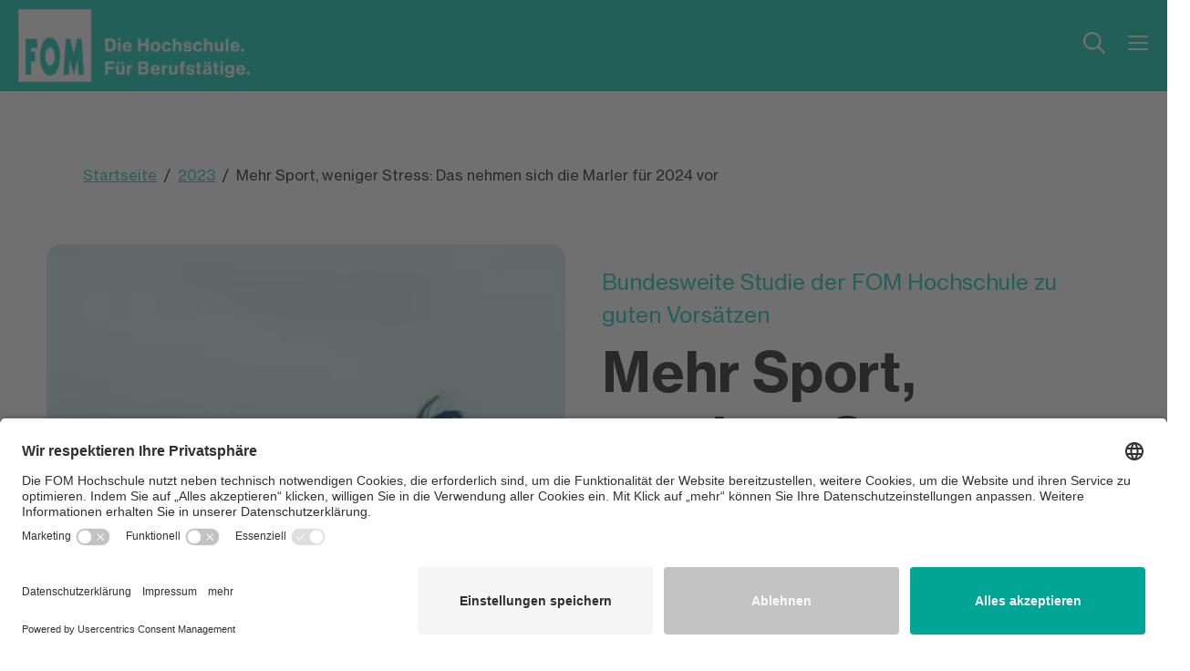

--- FILE ---
content_type: text/html;charset=utf-8
request_url: https://www.fom.de/de/presse/2023/dezember/das-nehmen-sich-die-marler-fuer-2024-vor.html
body_size: 30343
content:
<!DOCTYPE HTML>
<html lang="de" xmlns="http://www.w3.org/1999/html">
<head>
    <meta charset="UTF-8"/>
    <title>Mehr Sport, weniger Stress: Das nehmen sich die Marler für 2024 vor</title>
    <meta name="keywords" content="Forschung"/>
    
    <meta name="template" content="news-article-page"/>
    <meta name="viewport" content="width=device-width, initial-scale=1"/>
    

    <meta http-equiv="Content-Security-Policy" content="default-src &#39;self&#39;; base-uri &#39;self&#39;; connect-src https: &#39;self&#39;; img-src https: &#39;self&#39; data:; media-src https: &#39;self&#39;; font-src https: &#39;self&#39;; frame-src https: &#39;self&#39;; form-action &#39;self&#39;; object-src &#39;none&#39;; child-src &#39;self&#39;; upgrade-insecure-requests; style-src &#39;self&#39; &#39;unsafe-inline&#39;; script-src  https: &#39;self&#39; &#39;unsafe-inline&#39; &#39;unsafe-eval&#39; blob:;"/>

    
    
<script defer="defer" type="text/javascript" src="/.rum/@adobe/helix-rum-js@%5E2/dist/rum-standalone.js"></script>
<link rel="canonical" href="https://www.fom.de/de/presse/2023/dezember/das-nehmen-sich-die-marler-fuer-2024-vor.html"/>


    
    <script src="https://assets.adobedtm.com/f4aede1cfa44/f8dbb3ce0121/launch-4f73a0f023db.min.js" async></script>



    
    
<script src="/etc.clientlibs/bcw-group/components/page/v1/base/page/clientlib.lc-f20153712e5a2cd33626a7c8969dfd7c-lc.min.js"></script>





    
    
    

    

    
    
    <link rel="stylesheet" href="/etc.clientlibs/bcw-group/clientlibs/clientlib-base.lc-e96d8b48ad17fb31e9e3637477ce9b12-lc.min.css" type="text/css">
<link rel="stylesheet" href="/etc.clientlibs/bcw-group/clientlibs/clientlib-site.lc-214254ba50def5707c83c3ef875b111a-lc.min.css" type="text/css">


    
    
    <script async src="/etc.clientlibs/core/wcm/components/commons/datalayer/v2/clientlibs/core.wcm.components.commons.datalayer.v2.lc-1e0136bad0acfb78be509234578e44f9-lc.min.js"></script>


    
    <script async src="/etc.clientlibs/core/wcm/components/commons/datalayer/acdl/core.wcm.components.commons.datalayer.acdl.lc-bf921af342fd2c40139671dbf0920a1f-lc.min.js"></script>



    
    <link rel="apple-touch-icon" sizes="180x180" href="/etc.clientlibs/bcw-group/clientlibs/clientlib-site/resources/icons/apple-touch-icon.png"/>
    <link rel="icon" type="image/png" sizes="32x32" href="/etc.clientlibs/bcw-group/clientlibs/clientlib-site/resources/icons/favicon-32x32.png"/>
    <link rel="icon" type="image/png" sizes="16x16" href="/etc.clientlibs/bcw-group/clientlibs/clientlib-site/resources/icons/favicon-16x16.png"/>
    <link rel="manifest" href="/etc.clientlibs/bcw-group/clientlibs/clientlib-site/resources/icons/site.webmanifest.json"/>
    <link rel="mask-icon" href="/etc.clientlibs/bcw-group/clientlibs/clientlib-site/resources/icons/safari-pinned-tab.svg" color="#02c7b2"/>
    <meta name="msapplication-config" content="/etc.clientlibs/bcw-group/clientlibs/clientlib-site/resources/icons/browserconfig.xml"/>
    <meta name="msapplication-TileColor" content="#da532c"/>
    <meta name="theme-color" content="#ffffff"/>

    
</head>
<body class="newsarticlepage page basicpage" id="newsarticlepage-aa36e16c31" data-cmp-data-layer-enabled>
<script>
    try {
        window.adobeDataLayer = window.adobeDataLayer || [];
        jsonToPass = JSON.parse("{\x22newsarticlepage\u002Daa36e16c31\x22:{\x22@type\x22:\x22bcw\u002Dgroup\/components\/newsarticlepage\/v1\/base\/newsarticlepage\x22,\x22repo:modifyDate\x22:\x222025\u002D01\u002D27T13:40:07Z\x22,\x22dc:title\x22:\x22Mehr Sport, weniger Stress: Das nehmen sich die Marler für 2024 vor\x22,\x22xdm:template\x22:\x22\/conf\/bcw\u002Dgroup\/fom\/settings\/wcm\/templates\/news\u002Darticle\u002Dpage\x22,\x22xdm:language\x22:\x22de\x22,\x22xdm:tags\x22:[\x22Forschung\x22],\x22repo:path\x22:\x22\/content\/fom\/de\/presse\/2023\/dezember\/das\u002Dnehmen\u002Dsich\u002Ddie\u002Dmarler\u002Dfuer\u002D2024\u002Dvor.html\x22}}");

        adobeDataLayer.push({
            page: jsonToPass,
            event: 'cmp:show',
            eventInfo: {
                path: 'page.newsarticlepage\u002Daa36e16c31'
            }
        });
    } catch (e) {
        console.error(e);
    }
</script>




    




    
    
    <div class="modal-video">
        
            
    <span class="svg modal-video__close">
        <svg xmlns="http://www.w3.org/2000/svg" viewBox="0 0 32.003 31.997">
            <path d="M28.592,31.406,16,18.82,3.41,31.406a1.944,1.944,0,0,1-1.4.59,1.951,1.951,0,0,1-1.416-.59,1.984,1.984,0,0,1,0-2.824L13.178,16,.59,3.414A2,2,0,0,1,3.41.582L16,13.172,28.592.582a2,2,0,0,1,2.82,2.832L18.826,16,31.412,28.582a1.984,1.984,0,0,1,0,2.824,1.981,1.981,0,0,1-2.82,0Z" transform="translate(0 0.001)" fill="#fff"/>
        </svg>
    </span>

        
    </div>
    <div class="modal-video-backdrop"></div>



<div class="root responsivegrid">


<div class="aem-Grid aem-Grid--12 aem-Grid--default--12 ">
    
    <div class="newsbanner newsbanner--yellow aem-GridColumn aem-GridColumn--default--12">

    
    

    <span style="display: none" class="js-cmp-empty"></span>
    
    <script async src="/etc.clientlibs/bcw-group/clientlibs/clientlib-placeholder.lc-ad38d7eeb405c86d1786f640bfa03a96-lc.min.js"></script>




    
</div>
<header class="header header--neon aem-GridColumn aem-GridColumn--default--12">
    <div>
    <!-- SDI include (path: /content/fom/de/_jcr_content/root/header/redirect.ssi.html, resourceType: bcw-group/components/structure/header/v1/fom/header/redirect) -->












</div>

<div class="header__main-bar">
    
        <!-- SDI include (path: /content/fom/de/_jcr_content/root/header/logo.ssi.html, resourceType: bcw-group/components/structure/header/v1/fom/header/logo) -->


    <a href="https://www.fom.de/de.html" target="_self" class="header__logo">
        <img class="header__logo-image" src="https://bcw-gruppe.scene7.com/is/image/bcw/2024_FOM_negativ_RGB_mitWortbildmarke_rechts_WEB?fmt=png-alpha" alt="2024_FOM_negativ_RGB_mitWortbildmarke_rechts_WEB"/>
    </a>


    

    <div class="header__quick-links">
        <!-- SDI include (path: /content/fom/de/_jcr_content/root/header/quick-navigation.ssi.html, resourceType: bcw-group/components/structure/header/v1/fom/header/quicknavigation) -->


    
        <ul class="header__quick-links-group">
            
                <li class="header__quick-links-group-item js-header-resize">
                    <a class="header__quick-links-group-item-link" href="/bachelor.html" target="_self">
                        Bachelor
                    </a>
                </li>
            
                <li class="header__quick-links-group-item js-header-resize">
                    <a class="header__quick-links-group-item-link" href="/master.html" target="_self">
                        Master
                    </a>
                </li>
            
                <li class="header__quick-links-group-item js-header-resize">
                    <a class="header__quick-links-group-item-link" href="/dual.html" target="_self">
                        Dual
                    </a>
                </li>
            
        </ul>
    
        <ul class="header__quick-links-group">
            
                <li class="header__quick-links-group-item js-header-resize">
                    <a class="header__quick-links-group-item-link" href="/campus.html" target="_self">
                        Campus+
                    </a>
                </li>
            
                <li class="header__quick-links-group-item js-header-resize">
                    <a class="header__quick-links-group-item-link" href="/digital.html" target="_self">
                        Digital Live
                    </a>
                </li>
            
        </ul>
    
        <ul class="header__quick-links-group">
            
                <li class="header__quick-links-group-item js-header-resize">
                    <a class="header__quick-links-group-item-link" href="/kooperation.html" target="_self">
                        Für Unternehmen
                    </a>
                </li>
            
        </ul>
    
        <ul class="header__quick-links-group">
            
                <li class="header__quick-links-group-item js-header-resize">
                    <a class="header__quick-links-group-item-link" href="/studienberatung.html" target="_self">
                        Studienberatung
                    </a>
                </li>
            
                <li class="header__quick-links-group-item js-header-resize">
                    <a class="header__quick-links-group-item-link" href="https://www.fom.de/de/alternativ-seiten/infomaterial-bestellen.html" target="_self">
                        Infomaterial
                    </a>
                </li>
            
        </ul>
    
    <a class="header__quick-links-button button js-header-resize" href="/oa.html" target="_self">Jetzt anmelden</a>


    </div>

    <div class="header__actions">
        
            <!-- SDI include (path: /content/fom/de/_jcr_content/root/header/search.icon.ssi.html, resourceType: bcw-group/components/structure/header/v1/fom/header/search) -->
<div class="header__actions-icons-search">
    <button type="button" class="cmp-search__open-search">
        
            
    <span class="svg cmp-search__open-search-icon">
        <svg xmlns="http://www.w3.org/2000/svg" viewBox="0 0 22.001 22.001">
            <path d="M7080.294,10268.706l-5.679-5.677a9.014,9.014,0,1,1,1.415-1.415l5.677,5.68a1,1,0,1,1-1.413,1.412ZM7062,10256a7,7,0,1,0,7-7A7.01,7.01,0,0,0,7062,10256Z" transform="translate(-7059.999 -10246.999)"/>
        </svg>
    </span>

        
    </button>
</div>
        
        
            <!-- SDI include (path: /content/fom/de/_jcr_content/root/header/navigation.icon.ssi.html, resourceType: bcw-group/components/structure/header/v1/fom/header/navigation) -->
<div class="header__actions-icons">
    <button type="button" class="header__actions-hamburger">
        
            
    <span class="svg header__actions-hamburger-svg">
        <svg xmlns="http://www.w3.org/2000/svg" viewBox="0 0 24 24">
            <path d="M7237,10263a1,1,0,0,1,0-2h20a1,1,0,0,1,0,2Zm0-7a1,1,0,1,1,0-2h20a1,1,0,1,1,0,2Zm0-7a1,1,0,1,1,0-2h20a1,1,0,1,1,0,2Z" transform="translate(-7235 -10243)"/>
          </svg>
    </span>

        
    </button>
    
    <button type="button" class="header__actions-close">
        
            
    <span class="svg header__actions-close-svg">
        <svg xmlns="http://www.w3.org/2000/svg" viewBox="0 0 24 24">
            <path id="Icon" d="M14.3,15.7,8,9.41,1.705,15.7A.972.972,0,0,1,1,16,.975.975,0,0,1,.295,15.7a.992.992,0,0,1,0-1.412L6.589,8,.295,1.707A1,1,0,0,1,1.705.291L8,6.586,14.3.291a1,1,0,0,1,1.41,1.416L9.413,8l6.293,6.293a.992.992,0,0,1,0,1.412.99.99,0,0,1-1.41,0Z" transform="translate(3.999 4.002)"/>
        </svg>
    </span>

        
    </button>
</div>
        
    </div>
</div>
<!-- SDI include (path: /content/fom/de/_jcr_content/root/header/search.ssi.html, resourceType: bcw-group/components/structure/header/v1/fom/header/search) -->
<section id="search-4af460b06a" class="cmp-search" role="search" data-cmp-is="search" data-cmp-min-length="3" data-cmp-results-size="10">
    <form class="cmp-search__form" data-cmp-hook-search="form" method="get" action="/content/fom/de/_jcr_content/root/header/search.pagesearchresults.json" autocomplete="off">
        <div class="cmp-search__field">
            <input class="cmp-search__input" data-cmp-hook-search="input" type="text" name="fulltext" placeholder="Was suchen Sie? " role="combobox" aria-autocomplete="list" aria-haspopup="true" aria-invalid="false" aria-expanded="false"/>
            <button type="button" class="cmp-search__close-search">
                
                    
    <span class="svg cmp-search__close-search-icon">
        <svg xmlns="http://www.w3.org/2000/svg" viewBox="0 0 32.003 31.997">
            <path d="M28.592,31.406,16,18.82,3.41,31.406a1.944,1.944,0,0,1-1.4.59,1.951,1.951,0,0,1-1.416-.59,1.984,1.984,0,0,1,0-2.824L13.178,16,.59,3.414A2,2,0,0,1,3.41.582L16,13.172,28.592.582a2,2,0,0,1,2.82,2.832L18.826,16,31.412,28.582a1.984,1.984,0,0,1,0,2.824,1.981,1.981,0,0,1-2.82,0Z" transform="translate(0 0.001)" fill="#fff"/>
        </svg>
    </span>

                
            </button>
        </div>
    </form>
    <div class="cmp-search__info" aria-live="polite" role="status">
        
            
    <span class="svg cmp-search__info-icon">
        <svg xmlns="http://www.w3.org/2000/svg" viewBox="0 0 22.001 22.001">
            <path d="M7080.294,10268.706l-5.679-5.677a9.014,9.014,0,1,1,1.415-1.415l5.677,5.68a1,1,0,1,1-1.413,1.412ZM7062,10256a7,7,0,1,0,7-7A7.01,7.01,0,0,0,7062,10256Z" transform="translate(-7059.999 -10246.999)"/>
        </svg>
    </span>

        
        <p class="cmp-search__info-text">Leider keine Ergebnisse für Ihre Suche</p>
    </div>
    <p class="cmp-search__status">Oh oh, da hat wohl etwas unsere Such-Ergebnisse durcheinander gebracht. Bitte versuchen Sie einen alternativen Suchbegriff einzugeben!</p>
    <div class="cmp-search__results" aria-label="Suchergebnisse" data-cmp-hook-search="results" role="listbox" aria-multiselectable="false"></div>
    <script data-cmp-hook-search="itemTemplate" type="x-template">
    <a class="cmp-search__item" data-cmp-hook-search="item" role="option" aria-selected="false">
        <span class="cmp-search__item-title" data-cmp-hook-search="itemTitle"></span>
    </a>
</script>

</section>

<!-- SDI include (path: /content/fom/de/_jcr_content/root/header/navigation.ssi.html, resourceType: bcw-group/components/structure/header/v1/fom/header/navigation) -->
<div class="cmp-navigation">
    <div class="header__quick-links-navigation">
        <!-- SDI include (path: /content/fom/de/_jcr_content/root/header/quick-navigation.ssi.html, resourceType: bcw-group/components/structure/header/v1/fom/header/quicknavigation) -->


    
        <ul class="header__quick-links-group">
            
                <li class="header__quick-links-group-item js-header-resize">
                    <a class="header__quick-links-group-item-link" href="/bachelor.html" target="_self">
                        Bachelor
                    </a>
                </li>
            
                <li class="header__quick-links-group-item js-header-resize">
                    <a class="header__quick-links-group-item-link" href="/master.html" target="_self">
                        Master
                    </a>
                </li>
            
                <li class="header__quick-links-group-item js-header-resize">
                    <a class="header__quick-links-group-item-link" href="/dual.html" target="_self">
                        Dual
                    </a>
                </li>
            
        </ul>
    
        <ul class="header__quick-links-group">
            
                <li class="header__quick-links-group-item js-header-resize">
                    <a class="header__quick-links-group-item-link" href="/campus.html" target="_self">
                        Campus+
                    </a>
                </li>
            
                <li class="header__quick-links-group-item js-header-resize">
                    <a class="header__quick-links-group-item-link" href="/digital.html" target="_self">
                        Digital Live
                    </a>
                </li>
            
        </ul>
    
        <ul class="header__quick-links-group">
            
                <li class="header__quick-links-group-item js-header-resize">
                    <a class="header__quick-links-group-item-link" href="/kooperation.html" target="_self">
                        Für Unternehmen
                    </a>
                </li>
            
        </ul>
    
        <ul class="header__quick-links-group">
            
                <li class="header__quick-links-group-item js-header-resize">
                    <a class="header__quick-links-group-item-link" href="/studienberatung.html" target="_self">
                        Studienberatung
                    </a>
                </li>
            
                <li class="header__quick-links-group-item js-header-resize">
                    <a class="header__quick-links-group-item-link" href="https://www.fom.de/de/alternativ-seiten/infomaterial-bestellen.html" target="_self">
                        Infomaterial
                    </a>
                </li>
            
        </ul>
    
    <a class="header__quick-links-button button js-header-resize" href="/oa.html" target="_self">Jetzt anmelden</a>


    </div>
    <div class="cmp-navigation__quick-links-split">
    <div class="cmp-navigation__dropdown">
        
        <div class="cmp-navigation__dropdown-content">
            
                
    <picture class="cmp-navigation__dropdown-image">
        <source media="(max-width: 360px)" srcset="?fit=constrain&wid=360"/>
        <source media="(max-width: 767px)" srcset="?fit=constrain&wid=767"/>
        <source media="(min-width: 1024px)" srcset="https://bcw-gruppe.scene7.com/is/image/bcw/AdobeStock_380887466:16-9"/>
        <img src="https://bcw-gruppe.scene7.com/is/image/bcw/AdobeStock_380887466:16-9" alt="Happy young university students studying with books in library. Group of multiracial people in college library." loading="lazy"/>
    </picture>

            
            
            
  <h4 class="cmp-navigation__dropdown-title">Alle FOM Studiengänge</h4>

            <span class="cmp-navigation__dropdown-description">Finde dein Studium an der FOM. Über 60 Bachelor- und Master-Studiengänge im Überblick.</span>
            <div>
                
                
  <a href="/studiengangsfinder.html" class="link link--black-neon link--s cmp-navigation__dropdown-link" target="_self" data-cmp-event="{&#34;componentName&#34;:&#34;&#34;,&#34;componentID&#34;:&#34;/content/fom/de/jcr:content/root/header/navigation&#34;,&#34;componentType&#34;:&#34;bcw-group.fom.components.label.navigation&#34;,&#34;componentArea&#34;:&#34;root&#34;,&#34;actionTarget&#34;:&#34;/content/fom/studiengangsfinder.html&#34;,&#34;actionLabel&#34;:&#34;Mehr Infos&#34;,&#34;actionType&#34;:&#34;link&#34;}">
    <span class="link__label">Mehr Infos</span>
    
      
    <span class="svg link__icon">
        <svg xmlns="http://www.w3.org/2000/svg" viewBox="0 0 24 24">
            <path d="M1,22a1,1,0,0,1-.707-1.707L9.586,11,.293,1.707A1,1,0,0,1,1.707.293l10,10a1,1,0,0,1,0,1.414l-10,10A1,1,0,0,1,1,22Z" transform="translate(-1 1)"/>
        </svg>
    </span>

    
  </a>

            </div>
        </div>
    </div>
    <div class="cmp-navigation__content-left">
        <nav id="navigation-c61626be58" itemscope itemtype="http://schema.org/SiteNavigationElement" data-cmp-data-layer="{&#34;navigation-c61626be58&#34;:{&#34;@type&#34;:&#34;bcw-group/components/structure/header/v1/fom/header/navigation&#34;,&#34;repo:modifyDate&#34;:&#34;2025-08-01T07:52:01Z&#34;}}" class="cmp-navigation__list">
    <ul class="cmp-navigation__group">
        
    <li class="cmp-navigation__item cmp-navigation__item--level-0" data-cmp-data-layer="{&#34;navigation-c61626be58-item-7c83042e5b&#34;:{&#34;@type&#34;:&#34;bcw-group/components/structure/header/v1/fom/header/navigation/item&#34;,&#34;repo:modifyDate&#34;:&#34;2023-03-20T10:35:17Z&#34;,&#34;dc:title&#34;:&#34;Die FOM &#34;,&#34;xdm:linkURL&#34;:&#34;/de/die-fom.html&#34;}}">
        

    <a target="_self" data-cmp-clickable class="cmp-navigation__item-link">
        
  <span class="link link--black link--l " data-cmp-event="{&#34;componentName&#34;:&#34;&#34;,&#34;componentID&#34;:&#34;/content/fom/de/jcr:content/root/header/navigation&#34;,&#34;componentType&#34;:&#34;bcw-group.fom.components.label.navigation&#34;,&#34;componentArea&#34;:&#34;root&#34;,&#34;actionTarget&#34;:null,&#34;actionLabel&#34;:&#34;Die FOM &#34;,&#34;actionType&#34;:&#34;link&#34;}">
    <span class="link__label">Die FOM </span>
    
      
    <span class="svg link__icon">
        <svg xmlns="http://www.w3.org/2000/svg" viewBox="0 0 24 24">
            <path d="M1,22a1,1,0,0,1-.707-1.707L9.586,11,.293,1.707A1,1,0,0,1,1.707.293l10,10a1,1,0,0,1,0,1.414l-10,10A1,1,0,0,1,1,22Z" transform="translate(-1 1)"/>
        </svg>
    </span>

    
  </span>

        
    </a>


        
    <ul class="cmp-navigation__group">
        
    <li class="cmp-navigation__item cmp-navigation__item--level-1" data-cmp-data-layer="{&#34;navigation-c61626be58-item-5e9d57b6a5&#34;:{&#34;@type&#34;:&#34;bcw-group/components/structure/header/v1/fom/header/navigation/item&#34;,&#34;repo:modifyDate&#34;:&#34;2023-03-27T16:00:28Z&#34;,&#34;dc:title&#34;:&#34;Eine Hochschule besonderen Formats&#34;,&#34;xdm:linkURL&#34;:&#34;/de/die-fom/hochschule-besonderen-formats.html&#34;}}">
        

    <a href="https://www.fom.de/de/die-fom/hochschule-besonderen-formats.html" target="_self" data-cmp-clickable class="cmp-navigation__item-link">
        
        
            <p class="cmp-navigation__item-link-title">Eine Hochschule besonderen Formats</p>
        
    </a>


        
    </li>

    



    
        
    <li class="cmp-navigation__item cmp-navigation__item--level-1" data-cmp-data-layer="{&#34;navigation-c61626be58-item-5d08e8157d&#34;:{&#34;@type&#34;:&#34;bcw-group/components/structure/header/v1/fom/header/navigation/item&#34;,&#34;repo:modifyDate&#34;:&#34;2023-03-20T10:35:35Z&#34;,&#34;dc:title&#34;:&#34;Leitbild&#34;,&#34;xdm:linkURL&#34;:&#34;/de/die-fom/leitbild.html&#34;}}">
        

    <a href="https://www.fom.de/de/die-fom/leitbild.html" target="_self" data-cmp-clickable class="cmp-navigation__item-link">
        
        
            <p class="cmp-navigation__item-link-title">Leitbild</p>
        
    </a>


        
    </li>

    



    
        
    <li class="cmp-navigation__item cmp-navigation__item--level-1" data-cmp-data-layer="{&#34;navigation-c61626be58-item-f4e2e4a7ff&#34;:{&#34;@type&#34;:&#34;bcw-group/components/structure/header/v1/fom/header/navigation/item&#34;,&#34;repo:modifyDate&#34;:&#34;2023-03-20T10:35:36Z&#34;,&#34;dc:title&#34;:&#34;Akkreditierung&#34;,&#34;xdm:linkURL&#34;:&#34;/de/die-fom/akkreditierung.html&#34;}}">
        

    <a href="https://www.fom.de/de/die-fom/akkreditierung.html" target="_self" data-cmp-clickable class="cmp-navigation__item-link">
        
        
            <p class="cmp-navigation__item-link-title">Akkreditierung</p>
        
    </a>


        
    </li>

    



    
        
    <li class="cmp-navigation__item cmp-navigation__item--level-1" data-cmp-data-layer="{&#34;navigation-c61626be58-item-0e029e223e&#34;:{&#34;@type&#34;:&#34;bcw-group/components/structure/header/v1/fom/header/navigation/item&#34;,&#34;repo:modifyDate&#34;:&#34;2023-03-20T10:35:39Z&#34;,&#34;dc:title&#34;:&#34;Organisation&#34;,&#34;xdm:linkURL&#34;:&#34;/de/die-fom/organisation.html&#34;}}">
        

    <a href="https://www.fom.de/de/die-fom/organisation.html" target="_self" data-cmp-clickable class="cmp-navigation__item-link">
        
        
            <p class="cmp-navigation__item-link-title">Organisation</p>
        
    </a>


        
    </li>

    



    
        
    <li class="cmp-navigation__item cmp-navigation__item--level-1" data-cmp-data-layer="{&#34;navigation-c61626be58-item-5391754f5a&#34;:{&#34;@type&#34;:&#34;bcw-group/components/structure/header/v1/fom/header/navigation/item&#34;,&#34;repo:modifyDate&#34;:&#34;2023-03-20T10:36:03Z&#34;,&#34;dc:title&#34;:&#34; Forschung&#34;,&#34;xdm:linkURL&#34;:&#34;/forschung&#34;}}">
        

    <a href="/forschung.html" target="_self" data-cmp-clickable class="cmp-navigation__item-link">
        
        
            <p class="cmp-navigation__item-link-title"> Forschung</p>
        
    </a>


        
    </li>

    



    
        
    <li class="cmp-navigation__item cmp-navigation__item--level-1" data-cmp-data-layer="{&#34;navigation-c61626be58-item-8f7487273d&#34;:{&#34;@type&#34;:&#34;bcw-group/components/structure/header/v1/fom/header/navigation/item&#34;,&#34;repo:modifyDate&#34;:&#34;2024-06-28T13:03:10Z&#34;,&#34;dc:title&#34;:&#34;FOM German-Sino School&#34;,&#34;xdm:linkURL&#34;:&#34;https://www.fom-international.com/china&#34;}}">
        

    <a href="https://www.fom-international.com/china.html" target="_self" data-cmp-clickable class="cmp-navigation__item-link">
        
        
            <p class="cmp-navigation__item-link-title">FOM German-Sino School</p>
        
    </a>


        
    </li>

    



    
        
    <li class="cmp-navigation__item cmp-navigation__item--level-1" data-cmp-data-layer="{&#34;navigation-c61626be58-item-53577e8bba&#34;:{&#34;@type&#34;:&#34;bcw-group/components/structure/header/v1/fom/header/navigation/item&#34;,&#34;repo:modifyDate&#34;:&#34;2025-08-08T14:20:39Z&#34;,&#34;dc:title&#34;:&#34;FOM International School&#34;,&#34;xdm:linkURL&#34;:&#34;https://www.fom-international.com/&#34;}}">
        

    <a href="https://www.fom-international.com" target="_self" data-cmp-clickable class="cmp-navigation__item-link">
        
        
            <p class="cmp-navigation__item-link-title">FOM International School</p>
        
    </a>


        
    </li>

    



    </ul>

    </li>

    



    
        
    <li class="cmp-navigation__item cmp-navigation__item--level-0" data-cmp-data-layer="{&#34;navigation-c61626be58-item-b105fefa84&#34;:{&#34;@type&#34;:&#34;bcw-group/components/structure/header/v1/fom/header/navigation/item&#34;,&#34;repo:modifyDate&#34;:&#34;2023-03-20T10:08:28Z&#34;,&#34;dc:title&#34;:&#34;Studium&#34;,&#34;xdm:linkURL&#34;:&#34;/de/das-studium.html&#34;}}">
        

    <a target="_self" data-cmp-clickable class="cmp-navigation__item-link">
        
  <span class="link link--black link--l " data-cmp-event="{&#34;componentName&#34;:&#34;&#34;,&#34;componentID&#34;:&#34;/content/fom/de/jcr:content/root/header/navigation&#34;,&#34;componentType&#34;:&#34;bcw-group.fom.components.label.navigation&#34;,&#34;componentArea&#34;:&#34;root&#34;,&#34;actionTarget&#34;:null,&#34;actionLabel&#34;:&#34;Studium&#34;,&#34;actionType&#34;:&#34;link&#34;}">
    <span class="link__label">Studium</span>
    
      
    <span class="svg link__icon">
        <svg xmlns="http://www.w3.org/2000/svg" viewBox="0 0 24 24">
            <path d="M1,22a1,1,0,0,1-.707-1.707L9.586,11,.293,1.707A1,1,0,0,1,1.707.293l10,10a1,1,0,0,1,0,1.414l-10,10A1,1,0,0,1,1,22Z" transform="translate(-1 1)"/>
        </svg>
    </span>

    
  </span>

        
    </a>


        
    <ul class="cmp-navigation__group">
        
    <li class="cmp-navigation__item cmp-navigation__item--level-1" data-cmp-data-layer="{&#34;navigation-c61626be58-item-dd1ce5663f&#34;:{&#34;@type&#34;:&#34;bcw-group/components/structure/header/v1/fom/header/navigation/item&#34;,&#34;repo:modifyDate&#34;:&#34;2023-04-25T07:30:52Z&#34;,&#34;dc:title&#34;:&#34;Alle FOM Studiengänge&#34;,&#34;xdm:linkURL&#34;:&#34;/studiengangsfinder&#34;}}">
        

    <a href="/studiengangsfinder.html" target="_self" data-cmp-clickable class="cmp-navigation__item-link">
        
        
            <p class="cmp-navigation__item-link-title">Alle FOM Studiengänge</p>
        
    </a>


        
    </li>

    



    
        
    <li class="cmp-navigation__item cmp-navigation__item--level-1" data-cmp-data-layer="{&#34;navigation-c61626be58-item-e2935dc7dd&#34;:{&#34;@type&#34;:&#34;bcw-group/components/structure/header/v1/fom/header/navigation/item&#34;,&#34;repo:modifyDate&#34;:&#34;2023-03-20T10:35:25Z&#34;,&#34;dc:title&#34;:&#34;Studienzeitmodelle&#34;,&#34;xdm:linkURL&#34;:&#34;/de/das-studium/zeitmodelle.html&#34;}}">
        

    <a href="https://www.fom.de/de/das-studium/zeitmodelle.html" target="_self" data-cmp-clickable class="cmp-navigation__item-link">
        
        
            <p class="cmp-navigation__item-link-title">Studienzeitmodelle</p>
        
    </a>


        
    </li>

    



    
        
    <li class="cmp-navigation__item cmp-navigation__item--level-1" data-cmp-data-layer="{&#34;navigation-c61626be58-item-54093c7834&#34;:{&#34;@type&#34;:&#34;bcw-group/components/structure/header/v1/fom/header/navigation/item&#34;,&#34;repo:modifyDate&#34;:&#34;2023-03-22T13:11:30Z&#34;,&#34;dc:title&#34;:&#34;Auslandsprogramme&#34;,&#34;xdm:linkURL&#34;:&#34;/international&#34;}}">
        

    <a href="/international.html" target="_self" data-cmp-clickable class="cmp-navigation__item-link">
        
        
            <p class="cmp-navigation__item-link-title">Auslandsprogramme</p>
        
    </a>


        
    </li>

    



    
        
    <li class="cmp-navigation__item cmp-navigation__item--level-1" data-cmp-data-layer="{&#34;navigation-c61626be58-item-cc41e6166c&#34;:{&#34;@type&#34;:&#34;bcw-group/components/structure/header/v1/fom/header/navigation/item&#34;,&#34;repo:modifyDate&#34;:&#34;2023-03-25T13:14:49Z&#34;,&#34;dc:title&#34;:&#34;Spezialisierungen&#34;,&#34;xdm:linkURL&#34;:&#34;/spezialisierungen&#34;}}">
        

    <a href="/spezialisierungen.html" target="_self" data-cmp-clickable class="cmp-navigation__item-link">
        
        
            <p class="cmp-navigation__item-link-title">Spezialisierungen</p>
        
    </a>


        
    </li>

    



    
        
    <li class="cmp-navigation__item cmp-navigation__item--level-1" data-cmp-data-layer="{&#34;navigation-c61626be58-item-005072b680&#34;:{&#34;@type&#34;:&#34;bcw-group/components/structure/header/v1/fom/header/navigation/item&#34;,&#34;repo:modifyDate&#34;:&#34;2023-12-21T15:50:51Z&#34;,&#34;dc:title&#34;:&#34;Lehrende&#34;,&#34;xdm:linkURL&#34;:&#34;/de/das-studium/lehrende.html&#34;}}">
        

    <a href="https://www.fom.de/de/das-studium/lehrende.html" target="_self" data-cmp-clickable class="cmp-navigation__item-link">
        
        
            <p class="cmp-navigation__item-link-title">Lehrende</p>
        
    </a>


        
    </li>

    



    
        
    <li class="cmp-navigation__item cmp-navigation__item--level-1" data-cmp-data-layer="{&#34;navigation-c61626be58-item-c35dcee882&#34;:{&#34;@type&#34;:&#34;bcw-group/components/structure/header/v1/fom/header/navigation/item&#34;,&#34;repo:modifyDate&#34;:&#34;2023-12-21T16:14:40Z&#34;,&#34;dc:title&#34;:&#34;Lehrkonzept GROW&#34;,&#34;xdm:linkURL&#34;:&#34;/de/das-studium/didaktisches-konzept.html&#34;}}">
        

    <a href="https://www.fom.de/de/das-studium/didaktisches-konzept.html" target="_self" data-cmp-clickable class="cmp-navigation__item-link">
        
        
            <p class="cmp-navigation__item-link-title">Lehrkonzept GROW</p>
        
    </a>


        
    </li>

    



    
        
    <li class="cmp-navigation__item cmp-navigation__item--level-1" data-cmp-data-layer="{&#34;navigation-c61626be58-item-778a719716&#34;:{&#34;@type&#34;:&#34;bcw-group/components/structure/header/v1/fom/header/navigation/item&#34;,&#34;repo:modifyDate&#34;:&#34;2025-03-14T07:39:12Z&#34;,&#34;dc:title&#34;:&#34;Studienergänzende Angebote&#34;,&#34;xdm:linkURL&#34;:&#34;/de/das-studium/studienergaenzende-angebote.html&#34;}}">
        

    <a href="https://www.fom.de/de/das-studium/studienergaenzende-angebote.html" target="_self" data-cmp-clickable class="cmp-navigation__item-link">
        
        
            <p class="cmp-navigation__item-link-title">Studienergänzende Angebote</p>
        
    </a>


        
    </li>

    



    
        
    <li class="cmp-navigation__item cmp-navigation__item--level-1" data-cmp-data-layer="{&#34;navigation-c61626be58-item-3fdabaee8b&#34;:{&#34;@type&#34;:&#34;bcw-group/components/structure/header/v1/fom/header/navigation/item&#34;,&#34;repo:modifyDate&#34;:&#34;2025-06-05T14:37:57Z&#34;,&#34;dc:title&#34;:&#34;Anrechnung&#34;,&#34;xdm:linkURL&#34;:&#34;/anrechnung&#34;}}">
        

    <a href="/anrechnung.html" target="_self" data-cmp-clickable class="cmp-navigation__item-link">
        
        
            <p class="cmp-navigation__item-link-title">Anrechnung</p>
        
    </a>


        
    </li>

    



    
        
    <li class="cmp-navigation__item cmp-navigation__item--level-1" data-cmp-data-layer="{&#34;navigation-c61626be58-item-6e2076848f&#34;:{&#34;@type&#34;:&#34;bcw-group/components/structure/header/v1/fom/header/navigation/item&#34;,&#34;repo:modifyDate&#34;:&#34;2025-11-13T14:38:11Z&#34;,&#34;dc:title&#34;:&#34;FOMstart&#34;,&#34;xdm:linkURL&#34;:&#34;/fomstart&#34;}}">
        

    <a href="/fomstart.html" target="_self" data-cmp-clickable class="cmp-navigation__item-link">
        
        
            <p class="cmp-navigation__item-link-title">FOMstart</p>
        
    </a>


        
    </li>

    



    
        
    <li class="cmp-navigation__item cmp-navigation__item--level-1" data-cmp-data-layer="{&#34;navigation-c61626be58-item-95d08986f5&#34;:{&#34;@type&#34;:&#34;bcw-group/components/structure/header/v1/fom/header/navigation/item&#34;,&#34;repo:modifyDate&#34;:&#34;2026-01-21T09:51:24Z&#34;,&#34;dc:title&#34;:&#34;Studienvertrag kündigen&#34;,&#34;xdm:linkURL&#34;:&#34;/de/das-studium/studienvertrag-kuendigen.html&#34;}}">
        

    <a href="https://www.fom.de/de/das-studium/studienvertrag-kuendigen.html" target="_self" data-cmp-clickable class="cmp-navigation__item-link">
        
        
            <p class="cmp-navigation__item-link-title">Studienvertrag kündigen</p>
        
    </a>


        
    </li>

    



    </ul>

    </li>

    



    
        
    <li class="cmp-navigation__item cmp-navigation__item--level-0" data-cmp-data-layer="{&#34;navigation-c61626be58-item-476aab01a1&#34;:{&#34;@type&#34;:&#34;bcw-group/components/structure/header/v1/fom/header/navigation/item&#34;,&#34;repo:modifyDate&#34;:&#34;2025-10-01T09:29:08Z&#34;,&#34;dc:title&#34;:&#34;Promotion&#34;,&#34;xdm:linkURL&#34;:&#34;/de/promotion.html&#34;}}">
        

    <a target="_self" data-cmp-clickable class="cmp-navigation__item-link">
        
  <span class="link link--black link--l " data-cmp-event="{&#34;componentName&#34;:&#34;&#34;,&#34;componentID&#34;:&#34;/content/fom/de/jcr:content/root/header/navigation&#34;,&#34;componentType&#34;:&#34;bcw-group.fom.components.label.navigation&#34;,&#34;componentArea&#34;:&#34;root&#34;,&#34;actionTarget&#34;:null,&#34;actionLabel&#34;:&#34;Promotion&#34;,&#34;actionType&#34;:&#34;link&#34;}">
    <span class="link__label">Promotion</span>
    
      
    <span class="svg link__icon">
        <svg xmlns="http://www.w3.org/2000/svg" viewBox="0 0 24 24">
            <path d="M1,22a1,1,0,0,1-.707-1.707L9.586,11,.293,1.707A1,1,0,0,1,1.707.293l10,10a1,1,0,0,1,0,1.414l-10,10A1,1,0,0,1,1,22Z" transform="translate(-1 1)"/>
        </svg>
    </span>

    
  </span>

        
    </a>


        
    <ul class="cmp-navigation__group">
        
    <li class="cmp-navigation__item cmp-navigation__item--level-1" data-cmp-data-layer="{&#34;navigation-c61626be58-item-5110d4345a&#34;:{&#34;@type&#34;:&#34;bcw-group/components/structure/header/v1/fom/header/navigation/item&#34;,&#34;repo:modifyDate&#34;:&#34;2025-10-01T09:25:55Z&#34;,&#34;dc:title&#34;:&#34;FOM Promotionsprogramme&#34;,&#34;xdm:linkURL&#34;:&#34;/promotion&#34;}}">
        

    <a href="/promotion.html" target="_self" data-cmp-clickable class="cmp-navigation__item-link">
        
        
            <p class="cmp-navigation__item-link-title">FOM Promotionsprogramme</p>
        
    </a>


        
    </li>

    



    
        
    <li class="cmp-navigation__item cmp-navigation__item--level-1" data-cmp-data-layer="{&#34;navigation-c61626be58-item-5e095daae7&#34;:{&#34;@type&#34;:&#34;bcw-group/components/structure/header/v1/fom/header/navigation/item&#34;,&#34;repo:modifyDate&#34;:&#34;2025-10-26T20:35:09Z&#34;,&#34;dc:title&#34;:&#34;Promotion Murcia&#34;,&#34;xdm:linkURL&#34;:&#34;/de/promotion/promotion-murcia.html&#34;}}">
        

    <a href="https://www.fom.de/de/promotion/promotion-murcia.html" target="_self" data-cmp-clickable class="cmp-navigation__item-link">
        
        
            <p class="cmp-navigation__item-link-title">Promotion Murcia</p>
        
    </a>


        
    </li>

    



    
        
    <li class="cmp-navigation__item cmp-navigation__item--level-1" data-cmp-data-layer="{&#34;navigation-c61626be58-item-fffbf80948&#34;:{&#34;@type&#34;:&#34;bcw-group/components/structure/header/v1/fom/header/navigation/item&#34;,&#34;repo:modifyDate&#34;:&#34;2025-10-26T20:17:57Z&#34;,&#34;dc:title&#34;:&#34;Promotion Sopron&#34;,&#34;xdm:linkURL&#34;:&#34;/de/promotion/promotion-sopron.html&#34;}}">
        

    <a href="https://www.fom.de/de/promotion/promotion-sopron.html" target="_self" data-cmp-clickable class="cmp-navigation__item-link">
        
        
            <p class="cmp-navigation__item-link-title">Promotion Sopron</p>
        
    </a>


        
    </li>

    



    </ul>

    </li>

    



    
        
    <li class="cmp-navigation__item cmp-navigation__item--level-0" data-cmp-data-layer="{&#34;navigation-c61626be58-item-ddf3789d30&#34;:{&#34;@type&#34;:&#34;bcw-group/components/structure/header/v1/fom/header/navigation/item&#34;,&#34;repo:modifyDate&#34;:&#34;2023-03-20T10:08:33Z&#34;,&#34;dc:title&#34;:&#34;Hochschulbereiche&#34;,&#34;xdm:linkURL&#34;:&#34;/de/hochschulbereiche.html&#34;}}">
        

    <a target="_self" data-cmp-clickable class="cmp-navigation__item-link">
        
  <span class="link link--black link--l " data-cmp-event="{&#34;componentName&#34;:&#34;&#34;,&#34;componentID&#34;:&#34;/content/fom/de/jcr:content/root/header/navigation&#34;,&#34;componentType&#34;:&#34;bcw-group.fom.components.label.navigation&#34;,&#34;componentArea&#34;:&#34;root&#34;,&#34;actionTarget&#34;:null,&#34;actionLabel&#34;:&#34;Hochschulbereiche&#34;,&#34;actionType&#34;:&#34;link&#34;}">
    <span class="link__label">Hochschulbereiche</span>
    
      
    <span class="svg link__icon">
        <svg xmlns="http://www.w3.org/2000/svg" viewBox="0 0 24 24">
            <path d="M1,22a1,1,0,0,1-.707-1.707L9.586,11,.293,1.707A1,1,0,0,1,1.707.293l10,10a1,1,0,0,1,0,1.414l-10,10A1,1,0,0,1,1,22Z" transform="translate(-1 1)"/>
        </svg>
    </span>

    
  </span>

        
    </a>


        
    <ul class="cmp-navigation__group">
        
    <li class="cmp-navigation__item cmp-navigation__item--level-1" data-cmp-data-layer="{&#34;navigation-c61626be58-item-aebc0ee1ec&#34;:{&#34;@type&#34;:&#34;bcw-group/components/structure/header/v1/fom/header/navigation/item&#34;,&#34;repo:modifyDate&#34;:&#34;2023-03-20T10:24:45Z&#34;,&#34;dc:title&#34;:&#34;Gesundheit &amp; Soziales&#34;,&#34;xdm:linkURL&#34;:&#34;/de/hochschulbereiche/gesundheit-und-soziales.html&#34;}}">
        

    <a href="https://www.fom.de/de/hochschulbereiche/gesundheit-und-soziales.html" target="_self" data-cmp-clickable class="cmp-navigation__item-link">
        
        
            <p class="cmp-navigation__item-link-title">Gesundheit &amp; Soziales</p>
        
    </a>


        
    </li>

    



    
        
    <li class="cmp-navigation__item cmp-navigation__item--level-1" data-cmp-data-layer="{&#34;navigation-c61626be58-item-e6b5697059&#34;:{&#34;@type&#34;:&#34;bcw-group/components/structure/header/v1/fom/header/navigation/item&#34;,&#34;repo:modifyDate&#34;:&#34;2023-03-20T10:24:45Z&#34;,&#34;dc:title&#34;:&#34;Ingenieurwesen&#34;,&#34;xdm:linkURL&#34;:&#34;/de/hochschulbereiche/ingenieurwesen.html&#34;}}">
        

    <a href="https://www.fom.de/de/hochschulbereiche/ingenieurwesen.html" target="_self" data-cmp-clickable class="cmp-navigation__item-link">
        
        
            <p class="cmp-navigation__item-link-title">Ingenieurwesen</p>
        
    </a>


        
    </li>

    



    
        
    <li class="cmp-navigation__item cmp-navigation__item--level-1" data-cmp-data-layer="{&#34;navigation-c61626be58-item-0be16bbe7a&#34;:{&#34;@type&#34;:&#34;bcw-group/components/structure/header/v1/fom/header/navigation/item&#34;,&#34;repo:modifyDate&#34;:&#34;2023-03-20T10:24:45Z&#34;,&#34;dc:title&#34;:&#34;IT Management&#34;,&#34;xdm:linkURL&#34;:&#34;/de/hochschulbereiche/it-management.html&#34;}}">
        

    <a href="https://www.fom.de/de/hochschulbereiche/it-management.html" target="_self" data-cmp-clickable class="cmp-navigation__item-link">
        
        
            <p class="cmp-navigation__item-link-title">IT Management</p>
        
    </a>


        
    </li>

    



    
        
    <li class="cmp-navigation__item cmp-navigation__item--level-1" data-cmp-data-layer="{&#34;navigation-c61626be58-item-557316e6dc&#34;:{&#34;@type&#34;:&#34;bcw-group/components/structure/header/v1/fom/header/navigation/item&#34;,&#34;repo:modifyDate&#34;:&#34;2023-03-20T10:24:45Z&#34;,&#34;dc:title&#34;:&#34;Wirtschaft &amp; Management &#34;,&#34;xdm:linkURL&#34;:&#34;/de/hochschulbereiche/wirtschaft-und-management.html&#34;}}">
        

    <a href="https://www.fom.de/de/hochschulbereiche/wirtschaft-und-management.html" target="_self" data-cmp-clickable class="cmp-navigation__item-link">
        
        
            <p class="cmp-navigation__item-link-title">Wirtschaft &amp; Management </p>
        
    </a>


        
    </li>

    



    
        
    <li class="cmp-navigation__item cmp-navigation__item--level-1" data-cmp-data-layer="{&#34;navigation-c61626be58-item-32c0d0de46&#34;:{&#34;@type&#34;:&#34;bcw-group/components/structure/header/v1/fom/header/navigation/item&#34;,&#34;repo:modifyDate&#34;:&#34;2023-03-20T10:24:45Z&#34;,&#34;dc:title&#34;:&#34;Wirtschaft &amp; Psychologie&#34;,&#34;xdm:linkURL&#34;:&#34;/de/hochschulbereiche/wirtschaft-und-psychologie.html&#34;}}">
        

    <a href="https://www.fom.de/de/hochschulbereiche/wirtschaft-und-psychologie.html" target="_self" data-cmp-clickable class="cmp-navigation__item-link">
        
        
            <p class="cmp-navigation__item-link-title">Wirtschaft &amp; Psychologie</p>
        
    </a>


        
    </li>

    



    
        
    <li class="cmp-navigation__item cmp-navigation__item--level-1" data-cmp-data-layer="{&#34;navigation-c61626be58-item-422ee6cc8b&#34;:{&#34;@type&#34;:&#34;bcw-group/components/structure/header/v1/fom/header/navigation/item&#34;,&#34;repo:modifyDate&#34;:&#34;2023-03-20T10:24:45Z&#34;,&#34;dc:title&#34;:&#34;Wirtschaft &amp; Recht&#34;,&#34;xdm:linkURL&#34;:&#34;/de/hochschulbereiche/wirtschaft-und-recht.html&#34;}}">
        

    <a href="https://www.fom.de/de/hochschulbereiche/wirtschaft-und-recht.html" target="_self" data-cmp-clickable class="cmp-navigation__item-link">
        
        
            <p class="cmp-navigation__item-link-title">Wirtschaft &amp; Recht</p>
        
    </a>


        
    </li>

    



    </ul>

    </li>

    



    
        
    <li class="cmp-navigation__item cmp-navigation__item--level-0" data-cmp-data-layer="{&#34;navigation-c61626be58-item-87e79e7901&#34;:{&#34;@type&#34;:&#34;bcw-group/components/structure/header/v1/fom/header/navigation/item&#34;,&#34;repo:modifyDate&#34;:&#34;2023-04-11T14:51:11Z&#34;,&#34;dc:title&#34;:&#34;Hochschulzentren&#34;,&#34;xdm:linkURL&#34;:&#34;/de/Hochschulzentrum.html&#34;}}">
        

    <a target="_self" data-cmp-clickable class="cmp-navigation__item-link">
        
  <span class="link link--black link--l " data-cmp-event="{&#34;componentName&#34;:&#34;&#34;,&#34;componentID&#34;:&#34;/content/fom/de/jcr:content/root/header/navigation&#34;,&#34;componentType&#34;:&#34;bcw-group.fom.components.label.navigation&#34;,&#34;componentArea&#34;:&#34;root&#34;,&#34;actionTarget&#34;:null,&#34;actionLabel&#34;:&#34;Hochschulzentren&#34;,&#34;actionType&#34;:&#34;link&#34;}">
    <span class="link__label">Hochschulzentren</span>
    
      
    <span class="svg link__icon">
        <svg xmlns="http://www.w3.org/2000/svg" viewBox="0 0 24 24">
            <path d="M1,22a1,1,0,0,1-.707-1.707L9.586,11,.293,1.707A1,1,0,0,1,1.707.293l10,10a1,1,0,0,1,0,1.414l-10,10A1,1,0,0,1,1,22Z" transform="translate(-1 1)"/>
        </svg>
    </span>

    
  </span>

        
    </a>


        
    <ul class="cmp-navigation__group-more-items">
        
    

    <li class="cmp-navigation__item cmp-navigation__item--level-1" data-cmp-data-layer="{&#34;navigation-c61626be58-item-7503aeb48b&#34;:{&#34;@type&#34;:&#34;bcw-group/components/structure/header/v1/fom/header/navigation/item&#34;,&#34;repo:modifyDate&#34;:&#34;2023-04-11T14:51:21Z&#34;,&#34;dc:title&#34;:&#34;Aachen&#34;,&#34;xdm:linkURL&#34;:&#34;/aachen&#34;}}">
        

    <a href="/aachen.html" target="_self" data-cmp-clickable class="cmp-navigation__item-link">
        
        
            <p class="cmp-navigation__item-link-title">Aachen</p>
        
    </a>


        
    </li>



    
        
    

    <li class="cmp-navigation__item cmp-navigation__item--level-1" data-cmp-data-layer="{&#34;navigation-c61626be58-item-3089e92ded&#34;:{&#34;@type&#34;:&#34;bcw-group/components/structure/header/v1/fom/header/navigation/item&#34;,&#34;repo:modifyDate&#34;:&#34;2023-04-11T14:51:21Z&#34;,&#34;dc:title&#34;:&#34;Arnsberg&#34;,&#34;xdm:linkURL&#34;:&#34;/arnsberg&#34;}}">
        

    <a href="/arnsberg.html" target="_self" data-cmp-clickable class="cmp-navigation__item-link">
        
        
            <p class="cmp-navigation__item-link-title">Arnsberg</p>
        
    </a>


        
    </li>



    
        
    

    <li class="cmp-navigation__item cmp-navigation__item--level-1" data-cmp-data-layer="{&#34;navigation-c61626be58-item-9df206abd5&#34;:{&#34;@type&#34;:&#34;bcw-group/components/structure/header/v1/fom/header/navigation/item&#34;,&#34;repo:modifyDate&#34;:&#34;2023-04-11T14:51:23Z&#34;,&#34;dc:title&#34;:&#34;Augsburg&#34;,&#34;xdm:linkURL&#34;:&#34;/augsburg&#34;}}">
        

    <a href="/augsburg.html" target="_self" data-cmp-clickable class="cmp-navigation__item-link">
        
        
            <p class="cmp-navigation__item-link-title">Augsburg</p>
        
    </a>


        
    </li>



    
        
    

    <li class="cmp-navigation__item cmp-navigation__item--level-1" data-cmp-data-layer="{&#34;navigation-c61626be58-item-381e26404e&#34;:{&#34;@type&#34;:&#34;bcw-group/components/structure/header/v1/fom/header/navigation/item&#34;,&#34;repo:modifyDate&#34;:&#34;2023-04-11T14:51:23Z&#34;,&#34;dc:title&#34;:&#34;Berlin&#34;,&#34;xdm:linkURL&#34;:&#34;/berlin&#34;}}">
        

    <a href="/berlin.html" target="_self" data-cmp-clickable class="cmp-navigation__item-link">
        
        
            <p class="cmp-navigation__item-link-title">Berlin</p>
        
    </a>


        
    </li>



    
        
    

    <li class="cmp-navigation__item cmp-navigation__item--level-1" data-cmp-data-layer="{&#34;navigation-c61626be58-item-05cc014020&#34;:{&#34;@type&#34;:&#34;bcw-group/components/structure/header/v1/fom/header/navigation/item&#34;,&#34;repo:modifyDate&#34;:&#34;2023-04-11T14:51:24Z&#34;,&#34;dc:title&#34;:&#34;Bonn&#34;,&#34;xdm:linkURL&#34;:&#34;/bonn&#34;}}">
        

    <a href="/bonn.html" target="_self" data-cmp-clickable class="cmp-navigation__item-link">
        
        
            <p class="cmp-navigation__item-link-title">Bonn</p>
        
    </a>


        
    </li>



    
        
    

    <li class="cmp-navigation__item cmp-navigation__item--level-1" data-cmp-data-layer="{&#34;navigation-c61626be58-item-0bc29420e7&#34;:{&#34;@type&#34;:&#34;bcw-group/components/structure/header/v1/fom/header/navigation/item&#34;,&#34;repo:modifyDate&#34;:&#34;2023-04-11T14:51:25Z&#34;,&#34;dc:title&#34;:&#34;Bremen&#34;,&#34;xdm:linkURL&#34;:&#34;/bremen&#34;}}">
        

    <a href="/bremen.html" target="_self" data-cmp-clickable class="cmp-navigation__item-link">
        
        
            <p class="cmp-navigation__item-link-title">Bremen</p>
        
    </a>


        
    </li>



    
        
    

    <li class="cmp-navigation__item cmp-navigation__item--level-1" data-cmp-data-layer="{&#34;navigation-c61626be58-item-82cdf95b1f&#34;:{&#34;@type&#34;:&#34;bcw-group/components/structure/header/v1/fom/header/navigation/item&#34;,&#34;repo:modifyDate&#34;:&#34;2023-04-11T14:51:25Z&#34;,&#34;dc:title&#34;:&#34;Dortmund&#34;,&#34;xdm:linkURL&#34;:&#34;/dortmund&#34;}}">
        

    <a href="/dortmund.html" target="_self" data-cmp-clickable class="cmp-navigation__item-link">
        
        
            <p class="cmp-navigation__item-link-title">Dortmund</p>
        
    </a>


        
    </li>



    
        
    

    <li class="cmp-navigation__item cmp-navigation__item--level-1" data-cmp-data-layer="{&#34;navigation-c61626be58-item-1c2ba9a59a&#34;:{&#34;@type&#34;:&#34;bcw-group/components/structure/header/v1/fom/header/navigation/item&#34;,&#34;repo:modifyDate&#34;:&#34;2023-04-11T14:51:26Z&#34;,&#34;dc:title&#34;:&#34;Duisburg&#34;,&#34;xdm:linkURL&#34;:&#34;/duisburg&#34;}}">
        

    <a href="/duisburg.html" target="_self" data-cmp-clickable class="cmp-navigation__item-link">
        
        
            <p class="cmp-navigation__item-link-title">Duisburg</p>
        
    </a>


        
    </li>



    
        
    

    <li class="cmp-navigation__item cmp-navigation__item--level-1" data-cmp-data-layer="{&#34;navigation-c61626be58-item-004551be6e&#34;:{&#34;@type&#34;:&#34;bcw-group/components/structure/header/v1/fom/header/navigation/item&#34;,&#34;repo:modifyDate&#34;:&#34;2023-04-11T14:51:26Z&#34;,&#34;dc:title&#34;:&#34;Düsseldorf&#34;,&#34;xdm:linkURL&#34;:&#34;/duesseldorf&#34;}}">
        

    <a href="/duesseldorf.html" target="_self" data-cmp-clickable class="cmp-navigation__item-link">
        
        
            <p class="cmp-navigation__item-link-title">Düsseldorf</p>
        
    </a>


        
    </li>



    
        
    

    <li class="cmp-navigation__item cmp-navigation__item--level-1" data-cmp-data-layer="{&#34;navigation-c61626be58-item-daf5b57504&#34;:{&#34;@type&#34;:&#34;bcw-group/components/structure/header/v1/fom/header/navigation/item&#34;,&#34;repo:modifyDate&#34;:&#34;2023-04-11T14:51:27Z&#34;,&#34;dc:title&#34;:&#34;Essen&#34;,&#34;xdm:linkURL&#34;:&#34;/essen&#34;}}">
        

    <a href="/essen.html" target="_self" data-cmp-clickable class="cmp-navigation__item-link">
        
        
            <p class="cmp-navigation__item-link-title">Essen</p>
        
    </a>


        
    </li>



    
        
    

    <li class="cmp-navigation__item cmp-navigation__item--level-1" data-cmp-data-layer="{&#34;navigation-c61626be58-item-a4ebc793ab&#34;:{&#34;@type&#34;:&#34;bcw-group/components/structure/header/v1/fom/header/navigation/item&#34;,&#34;repo:modifyDate&#34;:&#34;2023-04-11T14:51:28Z&#34;,&#34;dc:title&#34;:&#34;Frankfurt a. M.&#34;,&#34;xdm:linkURL&#34;:&#34;/frankfurt&#34;}}">
        

    <a href="/frankfurt.html" target="_self" data-cmp-clickable class="cmp-navigation__item-link">
        
        
            <p class="cmp-navigation__item-link-title">Frankfurt a. M.</p>
        
    </a>


        
    </li>



    
        
    

    <li class="cmp-navigation__item cmp-navigation__item--level-1" data-cmp-data-layer="{&#34;navigation-c61626be58-item-dec81c5e13&#34;:{&#34;@type&#34;:&#34;bcw-group/components/structure/header/v1/fom/header/navigation/item&#34;,&#34;repo:modifyDate&#34;:&#34;2023-04-11T14:51:29Z&#34;,&#34;dc:title&#34;:&#34;Gütersloh&#34;,&#34;xdm:linkURL&#34;:&#34;/guetersloh&#34;}}">
        

    <a href="/guetersloh.html" target="_self" data-cmp-clickable class="cmp-navigation__item-link">
        
        
            <p class="cmp-navigation__item-link-title">Gütersloh</p>
        
    </a>


        
    </li>



    
        
    

    <li class="cmp-navigation__item cmp-navigation__item--level-1" data-cmp-data-layer="{&#34;navigation-c61626be58-item-e158622564&#34;:{&#34;@type&#34;:&#34;bcw-group/components/structure/header/v1/fom/header/navigation/item&#34;,&#34;repo:modifyDate&#34;:&#34;2023-04-11T14:51:29Z&#34;,&#34;dc:title&#34;:&#34;Hagen&#34;,&#34;xdm:linkURL&#34;:&#34;/hagen&#34;}}">
        

    <a href="/hagen.html" target="_self" data-cmp-clickable class="cmp-navigation__item-link">
        
        
            <p class="cmp-navigation__item-link-title">Hagen</p>
        
    </a>


        
    </li>



    
        
    

    <li class="cmp-navigation__item cmp-navigation__item--level-1" data-cmp-data-layer="{&#34;navigation-c61626be58-item-0a60ba109d&#34;:{&#34;@type&#34;:&#34;bcw-group/components/structure/header/v1/fom/header/navigation/item&#34;,&#34;repo:modifyDate&#34;:&#34;2023-04-11T14:51:30Z&#34;,&#34;dc:title&#34;:&#34;Hamburg&#34;,&#34;xdm:linkURL&#34;:&#34;/hamburg&#34;}}">
        

    <a href="/hamburg.html" target="_self" data-cmp-clickable class="cmp-navigation__item-link">
        
        
            <p class="cmp-navigation__item-link-title">Hamburg</p>
        
    </a>


        
    </li>



    
        
    

    <li class="cmp-navigation__item cmp-navigation__item--level-1" data-cmp-data-layer="{&#34;navigation-c61626be58-item-12cdf3eaab&#34;:{&#34;@type&#34;:&#34;bcw-group/components/structure/header/v1/fom/header/navigation/item&#34;,&#34;repo:modifyDate&#34;:&#34;2023-04-11T14:51:31Z&#34;,&#34;dc:title&#34;:&#34;Hannover&#34;,&#34;xdm:linkURL&#34;:&#34;/hannover&#34;}}">
        

    <a href="/hannover.html" target="_self" data-cmp-clickable class="cmp-navigation__item-link">
        
        
            <p class="cmp-navigation__item-link-title">Hannover</p>
        
    </a>


        
    </li>



    
        
    

    <li class="cmp-navigation__item cmp-navigation__item--level-1" data-cmp-data-layer="{&#34;navigation-c61626be58-item-fe86726766&#34;:{&#34;@type&#34;:&#34;bcw-group/components/structure/header/v1/fom/header/navigation/item&#34;,&#34;repo:modifyDate&#34;:&#34;2023-04-11T14:51:31Z&#34;,&#34;dc:title&#34;:&#34;Herne&#34;,&#34;xdm:linkURL&#34;:&#34;/herne&#34;}}">
        

    <a href="/herne.html" target="_self" data-cmp-clickable class="cmp-navigation__item-link">
        
        
            <p class="cmp-navigation__item-link-title">Herne</p>
        
    </a>


        
    </li>



    
        
    

    <li class="cmp-navigation__item cmp-navigation__item--level-1" data-cmp-data-layer="{&#34;navigation-c61626be58-item-0886806416&#34;:{&#34;@type&#34;:&#34;bcw-group/components/structure/header/v1/fom/header/navigation/item&#34;,&#34;repo:modifyDate&#34;:&#34;2023-04-11T14:51:31Z&#34;,&#34;dc:title&#34;:&#34;Karlsruhe&#34;,&#34;xdm:linkURL&#34;:&#34;/karlsruhe&#34;}}">
        

    <a href="/karlsruhe.html" target="_self" data-cmp-clickable class="cmp-navigation__item-link">
        
        
            <p class="cmp-navigation__item-link-title">Karlsruhe</p>
        
    </a>


        
    </li>



    
        
    

    <li class="cmp-navigation__item cmp-navigation__item--level-1" data-cmp-data-layer="{&#34;navigation-c61626be58-item-b119e03ddb&#34;:{&#34;@type&#34;:&#34;bcw-group/components/structure/header/v1/fom/header/navigation/item&#34;,&#34;repo:modifyDate&#34;:&#34;2023-04-11T14:51:31Z&#34;,&#34;dc:title&#34;:&#34;Kassel&#34;,&#34;xdm:linkURL&#34;:&#34;/kassel&#34;}}">
        

    <a href="/kassel.html" target="_self" data-cmp-clickable class="cmp-navigation__item-link">
        
        
            <p class="cmp-navigation__item-link-title">Kassel</p>
        
    </a>


        
    </li>



    
        
    

    <li class="cmp-navigation__item cmp-navigation__item--level-1" data-cmp-data-layer="{&#34;navigation-c61626be58-item-bac8ebf1ed&#34;:{&#34;@type&#34;:&#34;bcw-group/components/structure/header/v1/fom/header/navigation/item&#34;,&#34;repo:modifyDate&#34;:&#34;2023-04-11T14:51:33Z&#34;,&#34;dc:title&#34;:&#34;Köln&#34;,&#34;xdm:linkURL&#34;:&#34;/koeln&#34;}}">
        

    <a href="/koeln.html" target="_self" data-cmp-clickable class="cmp-navigation__item-link">
        
        
            <p class="cmp-navigation__item-link-title">Köln</p>
        
    </a>


        
    </li>



    
        
    

    <li class="cmp-navigation__item cmp-navigation__item--level-1" data-cmp-data-layer="{&#34;navigation-c61626be58-item-2896262179&#34;:{&#34;@type&#34;:&#34;bcw-group/components/structure/header/v1/fom/header/navigation/item&#34;,&#34;repo:modifyDate&#34;:&#34;2023-04-11T14:51:33Z&#34;,&#34;dc:title&#34;:&#34;Leipzig&#34;,&#34;xdm:linkURL&#34;:&#34;/leipzig&#34;}}">
        

    <a href="/leipzig.html" target="_self" data-cmp-clickable class="cmp-navigation__item-link">
        
        
            <p class="cmp-navigation__item-link-title">Leipzig</p>
        
    </a>


        
    </li>



    
        
    

    <li class="cmp-navigation__item cmp-navigation__item--level-1" data-cmp-data-layer="{&#34;navigation-c61626be58-item-ce5a77058c&#34;:{&#34;@type&#34;:&#34;bcw-group/components/structure/header/v1/fom/header/navigation/item&#34;,&#34;repo:modifyDate&#34;:&#34;2023-04-11T14:51:34Z&#34;,&#34;dc:title&#34;:&#34;Mainz&#34;,&#34;xdm:linkURL&#34;:&#34;/mainz&#34;}}">
        

    <a href="/mainz.html" target="_self" data-cmp-clickable class="cmp-navigation__item-link">
        
        
            <p class="cmp-navigation__item-link-title">Mainz</p>
        
    </a>


        
    </li>



    
        
    

    <li class="cmp-navigation__item cmp-navigation__item--level-1" data-cmp-data-layer="{&#34;navigation-c61626be58-item-9427bca0ab&#34;:{&#34;@type&#34;:&#34;bcw-group/components/structure/header/v1/fom/header/navigation/item&#34;,&#34;repo:modifyDate&#34;:&#34;2023-04-11T14:51:34Z&#34;,&#34;dc:title&#34;:&#34;Mannheim&#34;,&#34;xdm:linkURL&#34;:&#34;/mannheim&#34;}}">
        

    <a href="/mannheim.html" target="_self" data-cmp-clickable class="cmp-navigation__item-link">
        
        
            <p class="cmp-navigation__item-link-title">Mannheim</p>
        
    </a>


        
    </li>



    
        
    

    <li class="cmp-navigation__item cmp-navigation__item--level-1" data-cmp-data-layer="{&#34;navigation-c61626be58-item-b805c8816e&#34;:{&#34;@type&#34;:&#34;bcw-group/components/structure/header/v1/fom/header/navigation/item&#34;,&#34;repo:modifyDate&#34;:&#34;2023-04-11T14:51:15Z&#34;,&#34;dc:title&#34;:&#34;Marl&#34;,&#34;xdm:linkURL&#34;:&#34;/marl&#34;}}">
        

    <a href="/marl.html" target="_self" data-cmp-clickable class="cmp-navigation__item-link">
        
        
            <p class="cmp-navigation__item-link-title">Marl</p>
        
    </a>


        
    </li>



    
        
    

    <li class="cmp-navigation__item cmp-navigation__item--level-1" data-cmp-data-layer="{&#34;navigation-c61626be58-item-30a0e2e69e&#34;:{&#34;@type&#34;:&#34;bcw-group/components/structure/header/v1/fom/header/navigation/item&#34;,&#34;repo:modifyDate&#34;:&#34;2023-04-11T14:51:35Z&#34;,&#34;dc:title&#34;:&#34;München&#34;,&#34;xdm:linkURL&#34;:&#34;/muenchen&#34;}}">
        

    <a href="/muenchen.html" target="_self" data-cmp-clickable class="cmp-navigation__item-link">
        
        
            <p class="cmp-navigation__item-link-title">München</p>
        
    </a>


        
    </li>



    
        
    

    <li class="cmp-navigation__item cmp-navigation__item--level-1" data-cmp-data-layer="{&#34;navigation-c61626be58-item-e549f6b019&#34;:{&#34;@type&#34;:&#34;bcw-group/components/structure/header/v1/fom/header/navigation/item&#34;,&#34;repo:modifyDate&#34;:&#34;2023-04-11T14:51:35Z&#34;,&#34;dc:title&#34;:&#34;Münster&#34;,&#34;xdm:linkURL&#34;:&#34;/muenster&#34;}}">
        

    <a href="/muenster.html" target="_self" data-cmp-clickable class="cmp-navigation__item-link">
        
        
            <p class="cmp-navigation__item-link-title">Münster</p>
        
    </a>


        
    </li>



    
        
    

    <li class="cmp-navigation__item cmp-navigation__item--level-1" data-cmp-data-layer="{&#34;navigation-c61626be58-item-7aeaa99714&#34;:{&#34;@type&#34;:&#34;bcw-group/components/structure/header/v1/fom/header/navigation/item&#34;,&#34;repo:modifyDate&#34;:&#34;2023-04-11T14:51:36Z&#34;,&#34;dc:title&#34;:&#34;Neuss&#34;,&#34;xdm:linkURL&#34;:&#34;/neuss&#34;}}">
        

    <a href="/neuss.html" target="_self" data-cmp-clickable class="cmp-navigation__item-link">
        
        
            <p class="cmp-navigation__item-link-title">Neuss</p>
        
    </a>


        
    </li>



    
        
    

    <li class="cmp-navigation__item cmp-navigation__item--level-1" data-cmp-data-layer="{&#34;navigation-c61626be58-item-6f104652e7&#34;:{&#34;@type&#34;:&#34;bcw-group/components/structure/header/v1/fom/header/navigation/item&#34;,&#34;repo:modifyDate&#34;:&#34;2023-04-11T14:51:36Z&#34;,&#34;dc:title&#34;:&#34;Nürnberg&#34;,&#34;xdm:linkURL&#34;:&#34;/nuernberg&#34;}}">
        

    <a href="/nuernberg.html" target="_self" data-cmp-clickable class="cmp-navigation__item-link">
        
        
            <p class="cmp-navigation__item-link-title">Nürnberg</p>
        
    </a>


        
    </li>



    
        
    

    <li class="cmp-navigation__item cmp-navigation__item--level-1" data-cmp-data-layer="{&#34;navigation-c61626be58-item-a5d67c39bc&#34;:{&#34;@type&#34;:&#34;bcw-group/components/structure/header/v1/fom/header/navigation/item&#34;,&#34;repo:modifyDate&#34;:&#34;2023-04-11T14:51:37Z&#34;,&#34;dc:title&#34;:&#34;Oberhausen&#34;,&#34;xdm:linkURL&#34;:&#34;/oberhausen&#34;}}">
        

    <a href="/oberhausen.html" target="_self" data-cmp-clickable class="cmp-navigation__item-link">
        
        
            <p class="cmp-navigation__item-link-title">Oberhausen</p>
        
    </a>


        
    </li>



    
        
    

    <li class="cmp-navigation__item cmp-navigation__item--level-1" data-cmp-data-layer="{&#34;navigation-c61626be58-item-67bf0c9075&#34;:{&#34;@type&#34;:&#34;bcw-group/components/structure/header/v1/fom/header/navigation/item&#34;,&#34;repo:modifyDate&#34;:&#34;2023-04-11T14:51:38Z&#34;,&#34;dc:title&#34;:&#34;Saarbrücken&#34;,&#34;xdm:linkURL&#34;:&#34;/saarbruecken&#34;}}">
        

    <a href="/saarbruecken.html" target="_self" data-cmp-clickable class="cmp-navigation__item-link">
        
        
            <p class="cmp-navigation__item-link-title">Saarbrücken</p>
        
    </a>


        
    </li>



    
        
    

    <li class="cmp-navigation__item cmp-navigation__item--level-1" data-cmp-data-layer="{&#34;navigation-c61626be58-item-cd160ad0c9&#34;:{&#34;@type&#34;:&#34;bcw-group/components/structure/header/v1/fom/header/navigation/item&#34;,&#34;repo:modifyDate&#34;:&#34;2023-04-11T14:51:38Z&#34;,&#34;dc:title&#34;:&#34;Siegen&#34;,&#34;xdm:linkURL&#34;:&#34;/siegen&#34;}}">
        

    <a href="/siegen.html" target="_self" data-cmp-clickable class="cmp-navigation__item-link">
        
        
            <p class="cmp-navigation__item-link-title">Siegen</p>
        
    </a>


        
    </li>



    
        
    

    <li class="cmp-navigation__item cmp-navigation__item--level-1" data-cmp-data-layer="{&#34;navigation-c61626be58-item-8b9ffe8333&#34;:{&#34;@type&#34;:&#34;bcw-group/components/structure/header/v1/fom/header/navigation/item&#34;,&#34;repo:modifyDate&#34;:&#34;2023-04-11T14:51:39Z&#34;,&#34;dc:title&#34;:&#34;Stuttgart&#34;,&#34;xdm:linkURL&#34;:&#34;/stuttgart&#34;}}">
        

    <a href="/stuttgart.html" target="_self" data-cmp-clickable class="cmp-navigation__item-link">
        
        
            <p class="cmp-navigation__item-link-title">Stuttgart</p>
        
    </a>


        
    </li>



    
        
    

    <li class="cmp-navigation__item cmp-navigation__item--level-1" data-cmp-data-layer="{&#34;navigation-c61626be58-item-3843c219b3&#34;:{&#34;@type&#34;:&#34;bcw-group/components/structure/header/v1/fom/header/navigation/item&#34;,&#34;repo:modifyDate&#34;:&#34;2023-04-11T14:51:39Z&#34;,&#34;dc:title&#34;:&#34;Wesel&#34;,&#34;xdm:linkURL&#34;:&#34;/wesel&#34;}}">
        

    <a href="/wesel.html" target="_self" data-cmp-clickable class="cmp-navigation__item-link">
        
        
            <p class="cmp-navigation__item-link-title">Wesel</p>
        
    </a>


        
    </li>



    
        
    

    <li class="cmp-navigation__item cmp-navigation__item--level-1" data-cmp-data-layer="{&#34;navigation-c61626be58-item-542a0056b5&#34;:{&#34;@type&#34;:&#34;bcw-group/components/structure/header/v1/fom/header/navigation/item&#34;,&#34;repo:modifyDate&#34;:&#34;2023-04-11T14:51:40Z&#34;,&#34;dc:title&#34;:&#34;Wuppertal&#34;,&#34;xdm:linkURL&#34;:&#34;/wuppertal&#34;}}">
        

    <a href="/wuppertal.html" target="_self" data-cmp-clickable class="cmp-navigation__item-link">
        
        
            <p class="cmp-navigation__item-link-title">Wuppertal</p>
        
    </a>


        
    </li>



    </ul>

    </li>

    



    </ul>
</nav>
        <div class="cmp-navigation__stand-alone-links">
            
                <a href="https://www.fom.de/de/alternativ-seiten/infomaterial.html" target="_self" class="cmp-navigation__stand-alone-link">
                    Infomaterial bestellen
                </a>
            
                <a href="/veranstaltungen.html" target="_self" class="cmp-navigation__stand-alone-link">
                    Veranstaltung buchen
                </a>
            
                <a href="/online-magazin.html" target="_self" class="cmp-navigation__stand-alone-link">
                    FOM Online-Magazin
                </a>
            
                <a href="https://www.fom.de/de/presse/Presse.html" target="_self" class="cmp-navigation__stand-alone-link">
                    Aktuelles &amp; Presse
                </a>
            
                <a href="https://www.fom.de/de/die-fom/jobs---karriere.html" target="_self" class="cmp-navigation__stand-alone-link">
                    Jobs &amp; Karriere
                </a>
            
        </div>
    </div>
</div>

    


</div>



    
    
<script src="/etc.clientlibs/bcw-group/components/structure/header/v1/fom/header/clientlib.lc-9ad7dc71eada95c34b0eb8a197abf290-lc.min.js"></script>





</header>
<div class="container responsivegrid aem-GridColumn aem-GridColumn--default--12">

    
    
    
    <div id="container-1229542d2c" class="cmp-container">
        
        
        
    </div>

</div>

<div class="breadcrumb breadcrumb--neon aem-GridColumn aem-GridColumn--default--12"><nav id="breadcrumb-33afdbd75c" class="cmp-breadcrumb" aria-label="Breadcrumb" data-cmp-data-layer="{&#34;breadcrumb-33afdbd75c&#34;:{&#34;@type&#34;:&#34;bcw-group/components/breadcrumb/v1/fom/breadcrumb&#34;}}">
    <ul class="cmp-breadcrumb__list" itemscope itemtype="http://schema.org/BreadcrumbList">
        <li class="cmp-breadcrumb__item" data-cmp-data-layer="{&#34;breadcrumb-33afdbd75c-item-0f7489ac32&#34;:{&#34;@type&#34;:&#34;bcw-group/components/breadcrumb/v1/fom/breadcrumb/item&#34;,&#34;repo:modifyDate&#34;:&#34;2023-03-13T07:31:40Z&#34;,&#34;dc:title&#34;:&#34;Startseite&#34;,&#34;xdm:linkURL&#34;:&#34;/de.html&#34;}}" itemprop="itemListElement" itemscope itemtype="http://schema.org/ListItem">
            <a class="cmp-breadcrumb__item-link" itemprop="item" data-cmp-clickable href="/de.html">
                <span itemprop="name">Startseite</span>
            </a>
            
            <meta itemprop="position" content="1"/>
        </li>
        
    
        <li class="cmp-breadcrumb__item" data-cmp-data-layer="{&#34;breadcrumb-33afdbd75c-item-7aaf62bfc0&#34;:{&#34;@type&#34;:&#34;bcw-group/components/breadcrumb/v1/fom/breadcrumb/item&#34;,&#34;repo:modifyDate&#34;:&#34;2023-03-30T14:10:08Z&#34;,&#34;dc:title&#34;:&#34;2023&#34;,&#34;xdm:linkURL&#34;:&#34;/de/presse/2023.html&#34;}}" itemprop="itemListElement" itemscope itemtype="http://schema.org/ListItem">
            <a class="cmp-breadcrumb__item-link" itemprop="item" data-cmp-clickable href="/de/presse/2023.html">
                <span itemprop="name">2023</span>
            </a>
            
            <meta itemprop="position" content="2"/>
        </li>
        
    
        <li class="cmp-breadcrumb__item cmp-breadcrumb__item--active" aria-current="page" data-cmp-data-layer="{&#34;breadcrumb-33afdbd75c-item-aa36e16c31&#34;:{&#34;@type&#34;:&#34;bcw-group/components/breadcrumb/v1/fom/breadcrumb/item&#34;,&#34;repo:modifyDate&#34;:&#34;2023-12-14T16:18:29Z&#34;,&#34;dc:title&#34;:&#34;Mehr Sport, weniger Stress: Das nehmen sich die Marler für 2024 vor&#34;,&#34;xdm:linkURL&#34;:&#34;/de/presse/2023/dezember/das-nehmen-sich-die-marler-fuer-2024-vor.html&#34;}}" itemprop="itemListElement" itemscope itemtype="http://schema.org/ListItem">
            
                <span itemprop="name">Mehr Sport, weniger Stress: Das nehmen sich die Marler für 2024 vor</span>
            
            
            <meta itemprop="position" content="3"/>
        </li>
        
    </ul>
</nav>

</div>
<div class="container responsivegrid aem-GridColumn aem-GridColumn--default--12">

    
    
    
    <div id="container-059010b321" class="cmp-container">
        
        <div class="articleintro articleintro--neon">
  <div class="articleintro__introduction">
    <div class="articleintro__image">
      
        
    <picture>
        <source media="(max-width: 360px)" srcset="https://bcw-gruppe.scene7.com/is/image/bcw/23_609_FOM_alle_Gute_Vorsaetze_800 x 450-Web_Artikel?fit=constrain&wid=360"/>
        <source media="(max-width: 767px)" srcset="https://bcw-gruppe.scene7.com/is/image/bcw/23_609_FOM_alle_Gute_Vorsaetze_800 x 450-Web_Artikel?fit=constrain&wid=767"/>
        <source media="(min-width: 1024px)" srcset="https://bcw-gruppe.scene7.com/is/image/bcw/23_609_FOM_alle_Gute_Vorsaetze_800 x 450-Web_Artikel"/>
        <img src="https://bcw-gruppe.scene7.com/is/image/bcw/23_609_FOM_alle_Gute_Vorsaetze_800%20x%20450-Web_Artikel" alt="Gute Vorsätze 2024" loading="eager"/>
    </picture>

      
      <p class="articleintro__image-description">
        Viele Menschen haben für das neue Jahr gute Vorsätze. (Foto: nd3000 - stock.adobe.com)
      </p>
    </div>
    
    <div class="articleintro__introduction-info">
      <p class="articleintro__introduction-pre-title">
        Bundesweite Studie der FOM Hochschule zu guten Vorsätzen
      </p>
      <h1 class="articleintro__introduction-title">
        Mehr Sport, weniger Stress: Das nehmen sich die Marler für 2024 vor
      </h1>
      <h4 class="articleintro__introduction-date">
        14.12.2023 | Marl
      </h4>
      <span class="articleintro__introduction-description"><p><b>Jedes Jahr fassen sich viele Menschen in Deutschland gute Vorsätze für das neue Jahr. Für 2024 zeigt sich: Mehr Sport treiben sowie weniger Stress ist den Befragten in Marl aktuell besonders wichtig, wie aus einer neuen Studie der FOM Hochschule hervorgeht. Klassische Vorsätze verlieren dagegen immer mehr an Bedeutung.</b></p></span>
    </div>
  </div>


</div>
<div class="contentfragment contentfragment--neon">
    
    <article id="contentfragment-18d9c059ba" class="cmp-contentfragment cmp-contentfragment--marl_mehr-sport,-weniger-stress--das-nehmen-sich-die-marler-f-r-2024-vor" data-cmp-contentfragment-model="bcw-group/fom/models/article" data-cmp-data-layer="{&#34;contentfragment-18d9c059ba&#34;:{&#34;@type&#34;:&#34;bcw-group/components/contentfragment/v1/base/contentfragment&#34;,&#34;dc:title&#34;:&#34;Marl_Mehr Sport, weniger Stress: Das nehmen sich die Marler für 2024 vor&#34;,&#34;elements&#34;:[{&#34;xdm:text&#34;:&#34;&lt;p>Die Menschen in Marl wollen sich im kommenden Jahr weniger stressen. 39 Prozent der Befragten geben an, dass sie 2024 Stress vermeiden oder abbauen wollen. Mehr Sport treiben (39 Prozent), mehr Zeit für Freunde und Familie (38 Prozent) und eine gesündere Ernährung (33 Prozent) stehen ebenfalls weit oben auf der Wunschliste der Menschen in Marl.&lt;/p>\n&lt;p>&amp;nbsp;&lt;/p>\n&lt;p>&lt;b>Klima und Umwelt von geringer Bedeutung&lt;/b>&lt;/p>\n&lt;p>Nachhaltigkeit spielt dagegen eine untergeordnete Rolle. Nur 16 Prozent der Befragten wollen sich im kommenden Jahr umwelt- und klimafreundlicher verhalten, 13 Prozent nehmen sich vor, weniger oder gar kein Fleisch zu essen. Ähnlich verhält es sich mit klassischen Vorsätzen von früher: Weniger als 8 Prozent geben jeweils an, weniger Alkohol trinken oder mit dem Rauchen aufhören zu wollen. 18 Prozent der Befragten haben überhaupt keine guten Vorsätze für das neue Jahr.&lt;/p>\n&lt;p>&amp;nbsp;&lt;/p>\n&lt;p>&lt;b>Gute Vorsätze halten oft nicht lange&lt;/b>&lt;/p>\n&lt;p>Doch halten die Menschen in Marl ihre Vorsätze überhaupt ein? Ein Drittel der Befragten setzt laut eigenen Angaben die Vorsätze für 2023 bis heute in die Tat um. Zwei Drittel haben sich gar nicht, nur wenige Tage oder einige Monate an die eigenen Vorsätze für 2023 gehalten.&amp;nbsp;&lt;/p>\n&lt;p>&amp;nbsp;&lt;/p>\n&lt;p>&amp;nbsp;&lt;/p>\n&#34;,&#34;xdm:title&#34;:&#34;Article Body&#34;}]}}" data-cmp-contentfragment-path="/content/dam/fom/content-fragments/presse/2023/dezember/marl_mehr-sport,-weniger-stress--das-nehmen-sich-die-marler-f-r-2024-vor">

        
            
    <div class="cmp-contentfragment__elements">
        <div>


<div class="aem-Grid aem-Grid--12 aem-Grid--default--12 ">
    
    
    
</div>
</div>
        <div class="cmp-contentfragment__elements-paragraph">
            <p>Die Menschen in Marl wollen sich im kommenden Jahr weniger stressen. 39 Prozent der Befragten geben an, dass sie 2024 Stress vermeiden oder abbauen wollen. Mehr Sport treiben (39 Prozent), mehr Zeit für Freunde und Familie (38 Prozent) und eine gesündere Ernährung (33 Prozent) stehen ebenfalls weit oben auf der Wunschliste der Menschen in Marl.</p>

            <div>


<div class="aem-Grid aem-Grid--12 aem-Grid--default--12 ">
    
    
    
</div>
</div>
        
            <p> </p>

            <div>


<div class="aem-Grid aem-Grid--12 aem-Grid--default--12 ">
    
    
    
</div>
</div>
        
            <p><b>Klima und Umwelt von geringer Bedeutung</b></p>

            <div>


<div class="aem-Grid aem-Grid--12 aem-Grid--default--12 ">
    
    
    
</div>
</div>
        
            <p>Nachhaltigkeit spielt dagegen eine untergeordnete Rolle. Nur 16 Prozent der Befragten wollen sich im kommenden Jahr umwelt- und klimafreundlicher verhalten, 13 Prozent nehmen sich vor, weniger oder gar kein Fleisch zu essen. Ähnlich verhält es sich mit klassischen Vorsätzen von früher: Weniger als 8 Prozent geben jeweils an, weniger Alkohol trinken oder mit dem Rauchen aufhören zu wollen. 18 Prozent der Befragten haben überhaupt keine guten Vorsätze für das neue Jahr.</p>

            <div>


<div class="aem-Grid aem-Grid--12 aem-Grid--default--12 ">
    
    
    
</div>
</div>
        
            <p> </p>

            <div>


<div class="aem-Grid aem-Grid--12 aem-Grid--default--12 ">
    
    
    
</div>
</div>
        
            <p><b>Gute Vorsätze halten oft nicht lange</b></p>

            <div>


<div class="aem-Grid aem-Grid--12 aem-Grid--default--12 ">
    
    
    
</div>
</div>
        
            <p>Doch halten die Menschen in Marl ihre Vorsätze überhaupt ein? Ein Drittel der Befragten setzt laut eigenen Angaben die Vorsätze für 2023 bis heute in die Tat um. Zwei Drittel haben sich gar nicht, nur wenige Tage oder einige Monate an die eigenen Vorsätze für 2023 gehalten. </p>

            <div>


<div class="aem-Grid aem-Grid--12 aem-Grid--default--12 ">
    
    <div class="greyinfobox greyinfobox--neon aem-GridColumn aem-GridColumn--default--12">
    <div class="greyinfobox__box">
        
    <span class="svg greyinfobox__info-icon">
        <svg xmlns="http://www.w3.org/2000/svg" viewBox="0 0 20 20">
            <path d="M9.167,0A9.167,9.167,0,1,1,0,9.167,9.167,9.167,0,0,1,9.167,0Zm0,1.667a7.5,7.5,0,1,0,7.5,7.5A7.5,7.5,0,0,0,9.167,1.667Zm0,5.833A.833.833,0,0,1,10,8.333v4.583a.833.833,0,1,1-1.667,0V8.333A.833.833,0,0,1,9.167,7.5Zm0-2.917a.833.833,0,1,1-.833.833A.833.833,0,0,1,9.167,4.583Z" transform="translate(0.833 0.833)"/>
        </svg>
    </span>

        <div class="greyinfobox__text-content">
            
  <h4 class="greyinfobox__title">Zur Studie</h4>

            <span class="greyinfobox__description"><p>Im Rahmen der jährlichen Weihnachtsstudie der FOM Hochschule wurden erstmals auch die Neujahrsvorsätze der Deutschen untersucht. Unter wissenschaftlicher Leitung von Prof. Dr. Oliver Gansser vom ifes Institut für Empirie &amp; Statistik der FOM Hochschule befragten 4.718 Studierende der FOM bundesweit rund 57.500 Menschen in persönlichen Interviews (telefonisch und Face-to-Face), quotiert nach Geschlecht und Alter. </p>
</span>
            
            
  <a href="https://forschung.fom.de/forschung/institute/ifes/forschungsprojekte.html#!acc=fom-verhaltensradar-weihnachtsstudie-2023" class="link link--m greyinfobox__link" target="_blank" data-cmp-event="{&#34;componentName&#34;:&#34;&#34;,&#34;componentID&#34;:&#34;/content/fom/de/presse/2023/dezember/das-nehmen-sich-die-marler-fuer-2024-vor/jcr:content/root/container/content-fragment/par7/greyinfobox_copy_cop&#34;,&#34;componentType&#34;:&#34;Grey info box&#34;,&#34;componentArea&#34;:&#34;root&#34;,&#34;actionTarget&#34;:&#34;https://forschung.fom.de/forschung/institute/ifes/forschungsprojekte.html#!acc=fom-verhaltensradar-weihnachtsstudie-2023&#34;,&#34;actionLabel&#34;:&#34;Die komplette Studie zum Download&#34;,&#34;actionType&#34;:&#34;link&#34;}">
    <span class="link__label">Die komplette Studie zum Download</span>
    
      
    <span class="svg link__icon">
        <svg xmlns="http://www.w3.org/2000/svg" viewBox="0 0 24 24">
            <path d="M1,22a1,1,0,0,1-.707-1.707L9.586,11,.293,1.707A1,1,0,0,1,1.707.293l10,10a1,1,0,0,1,0,1.414l-10,10A1,1,0,0,1,1,22Z" transform="translate(-1 1)"/>
        </svg>
    </span>

    
  </a>

        </div>
    </div>


</div>

    
</div>
</div>
        
            <p> </p>

            <div>


<div class="aem-Grid aem-Grid--12 aem-Grid--default--12 ">
    
    
    
</div>
</div>
        
            <p> </p>
            <div>


<div class="aem-Grid aem-Grid--12 aem-Grid--default--12 ">
    
    
    
</div>
</div>
        </div>
    </div>

        
        
    </article>




    
</div>

        
    </div>

</div>
<footer class="footer aem-GridColumn aem-GridColumn--default--12">
    <div class="footer__logo">
    <!-- SDI include (path: /content/fom/de/_jcr_content/root/footer/logo.ssi.html, resourceType: bcw-group/components/structure/footer/v1/fom/footer/logo) -->


    <img class="footer__icon" src="https://bcw-gruppe.scene7.com/is/image/bcw/FOM_2022_RGB_MitWortmarke_invers_rechts_NH?fmt=png-alpha" alt="FOM_2022_RGB_MitWortmarke_invers_rechts_NH"/>


</div>
<div class="footer__content">
    <div class="footer__text">
        <!-- SDI include (path: /content/fom/de/_jcr_content/root/footer/text.ssi.html, resourceType: bcw-group/components/structure/footer/v1/fom/footer/text) -->

    <span>
        Mit rund 45.000 Studierenden zählt die gemeinnützige FOM zu den größten Hochschulen Europas. Initiiert durch die gemeinnützige Stiftung für internationale Bildung und Wissenschaft ermöglicht sie Berufstätigen, Auszubildenden, Abiturienten und international Studierenden ein Hochschulstudium. Die FOM ist staatlich anerkannt und bietet mehr als 60 akkreditierte Bachelor- und Master-Studiengänge an – im Campus-Studium&#43; an bundesweit über 30 Hochschulzentren oder im einzigartigen Digitalen Live-Studium aus den FOM Studios. Studierende können zudem mit den FOM Auslandsprogrammen weltweit Studienerfahrungen an renommierten Partnerhochschulen sammeln.
    </span>


    </div>

    <div class="footer__navigation">
        <div class="footer__navigation-items">
            <!-- SDI include (path: /content/fom/de/_jcr_content/root/footer/social-media.ssi.html, resourceType: bcw-group/components/structure/footer/v1/fom/footer/socialmedia) -->


    
        
  <h3 class="footer__navigation-item-title">Die FOM auf Social Media</h3>

    
    <ul class="footer__navigation-list">
        <li class="footer__navigation-item">
            
                <span class="svg footer__icon-social"> <svg xmlns="http://www.w3.org/2000/svg" viewBox="0 0 24 24">
    <path
        d="M18210,23983a.432.432,0,0,1-.432-.426v-6.43a2.14,2.14,0,1,0-4.279,0v6.43a.43.43,0,0,1-.434.426h-2.57a.423.423,0,0,1-.428-.426v-11.148a.425.425,0,0,1,.428-.428h2.57a.431.431,0,0,1,.434.428.332.332,0,0,0,.223.332.355.355,0,0,0,.391-.1,3.616,3.616,0,0,1,2.715-1.088c2.557,0,4.381,1.564,4.381,4.8v7.205a.427.427,0,0,1-.428.426Zm-14.57,0a.427.427,0,0,1-.428-.426v-11.148a.429.429,0,0,1,.428-.428h3.43a.43.43,0,0,1,.428.428v11.148a.428.428,0,0,1-.428.426Zm-.428-15.859a2.125,2.125,0,1,1,2.125,2.143A2.132,2.132,0,0,1,18195,23967.143Z"
        transform="translate(-18192 -23962)" />
</svg> </span>
            
            
            <a class="footer__navigation-link" href="https://www.linkedin.com/school/fom-hochschule-für-oekonomie-&-management/mycompany/" target="_blank" data-cmp-event="{&#34;componentName&#34;:&#34;&#34;,&#34;componentID&#34;:&#34;/content/fom/de/jcr:content/root/footer/social-media&#34;,&#34;componentType&#34;:&#34;bcw-group.fom.components.label.footer.social.media&#34;,&#34;componentArea&#34;:&#34;root&#34;,&#34;actionTarget&#34;:&#34;https://www.linkedin.com/school/fom-hochschule-für-oekonomie-&amp;-management/mycompany/&#34;,&#34;actionLabel&#34;:&#34;LinkedIn&#34;,&#34;actionType&#34;:&#34;link&#34;}">LinkedIn</a>
        </li>
    
        <li class="footer__navigation-item">
            
                <span class="svg footer__icon-social"> <svg xmlns="http://www.w3.org/2000/svg" viewBox="0 0 24 24">
    <path
        d="M14.583,0H5.417A5.425,5.425,0,0,0,0,5.417v9.167A5.425,5.425,0,0,0,5.417,20h9.167A5.425,5.425,0,0,0,20,14.583V5.417A5.425,5.425,0,0,0,14.583,0ZM10,14.583A4.583,4.583,0,1,1,14.583,10,4.583,4.583,0,0,1,10,14.583Zm5.417-9.167a1.25,1.25,0,1,1,1.25-1.25A1.25,1.25,0,0,1,15.417,5.417Z"
        transform="translate(2 2)" />
</svg> </span>
            
            
            <a class="footer__navigation-link" href="https://www.instagram.com/fom.hochschule/" target="_blank" data-cmp-event="{&#34;componentName&#34;:&#34;&#34;,&#34;componentID&#34;:&#34;/content/fom/de/jcr:content/root/footer/social-media&#34;,&#34;componentType&#34;:&#34;bcw-group.fom.components.label.footer.social.media&#34;,&#34;componentArea&#34;:&#34;root&#34;,&#34;actionTarget&#34;:&#34;https://www.instagram.com/fom.hochschule/&#34;,&#34;actionLabel&#34;:&#34;Instagram&#34;,&#34;actionType&#34;:&#34;link&#34;}">Instagram</a>
        </li>
    
        <li class="footer__navigation-item">
            
                <span class="svg footer__icon-social"> <svg xmlns="http://www.w3.org/2000/svg" viewBox="0 0 24 24">
            <path d="M16.292,12.133a.417.417,0,0,1-.417.367H14.167a.417.417,0,0,0-.417.417v6.667a.417.417,0,0,0,.417.417h5A.833.833,0,0,0,20,19.167V.833A.833.833,0,0,0,19.167,0H.833A.833.833,0,0,0,0,.833V19.167A.833.833,0,0,0,.833,20H10a.417.417,0,0,0,.417-.417V12.917A.417.417,0,0,0,10,12.5H8.333a.417.417,0,0,1-.417-.417v-2.5a.417.417,0,0,1,.417-.417H10a.417.417,0,0,0,.417-.417V7.658a4.742,4.742,0,0,1,4.742-4.742H16.25a.417.417,0,0,1,.417.417v2.5a.417.417,0,0,1-.417.417H15.158A1.408,1.408,0,0,0,13.75,7.658V8.75a.417.417,0,0,0,.417.417h2.025a.417.417,0,0,1,.417.467Z" transform="translate(2 2)"></path>
        </svg> </span>
            
            
            <a class="footer__navigation-link" href="https://www.facebook.com/fom" target="_blank" data-cmp-event="{&#34;componentName&#34;:&#34;&#34;,&#34;componentID&#34;:&#34;/content/fom/de/jcr:content/root/footer/social-media&#34;,&#34;componentType&#34;:&#34;bcw-group.fom.components.label.footer.social.media&#34;,&#34;componentArea&#34;:&#34;root&#34;,&#34;actionTarget&#34;:&#34;https://www.facebook.com/fom&#34;,&#34;actionLabel&#34;:&#34;Facebook&#34;,&#34;actionType&#34;:&#34;link&#34;}">Facebook</a>
        </li>
    
        <li class="footer__navigation-item">
            
                <span class="svg footer__icon-social"> <svg xmlns="http://www.w3.org/2000/svg" viewBox="0 0 24 24">
    <path
        d="M18.388,3.5H3.612A3.546,3.546,0,0,0,0,6.976v8.047A3.546,3.546,0,0,0,3.612,18.5H18.388A3.546,3.546,0,0,0,22,15.024V6.976A3.546,3.546,0,0,0,18.388,3.5ZM15.162,11,8.956,14.847a.474.474,0,0,1-.467.016.439.439,0,0,1-.239-.387V6.835a.439.439,0,0,1,.239-.387.474.474,0,0,1,.467.016l6.206,3.821a.432.432,0,0,1,0,.741Z"
        transform="translate(1 1.5)" />
</svg> </span>
            
            
            <a class="footer__navigation-link" href="https://www.youtube.com/@FomDe" target="_blank" data-cmp-event="{&#34;componentName&#34;:&#34;&#34;,&#34;componentID&#34;:&#34;/content/fom/de/jcr:content/root/footer/social-media&#34;,&#34;componentType&#34;:&#34;bcw-group.fom.components.label.footer.social.media&#34;,&#34;componentArea&#34;:&#34;root&#34;,&#34;actionTarget&#34;:&#34;https://www.youtube.com/@FomDe&#34;,&#34;actionLabel&#34;:&#34;YouTube&#34;,&#34;actionType&#34;:&#34;link&#34;}">YouTube</a>
        </li>
    </ul>


        </div>

        <div class="footer__navigation-items">
            <!-- SDI include (path: /content/fom/de/_jcr_content/root/footer/links-1.ssi.html, resourceType: bcw-group/components/structure/footer/v1/fom/footer/links) -->


    <ul class="footer__navigation-list">
        <li class="footer__navigation-item">
            
                
  <h3 class="footer__navigation-item-title">Infos | FAQ | Online-Anmeldung</h3>

            
        </li>
        <li class="footer__navigation-item">
            <a href="https://www2.fom.de/info-material.html" target="_blank" class="footer__navigation-link" data-cmp-event="{&#34;componentName&#34;:&#34;&#34;,&#34;componentID&#34;:&#34;/content/fom/de/jcr:content/root/footer/links-1&#34;,&#34;componentType&#34;:&#34;bcw-group.fom.components.label.footer.links&#34;,&#34;componentArea&#34;:&#34;root&#34;,&#34;actionTarget&#34;:&#34;https://www2.fom.de/info-material.html&#34;,&#34;actionLabel&#34;:&#34;Infomagazin bestellen&#34;,&#34;actionType&#34;:&#34;link&#34;}">Infomagazin bestellen</a>
        </li>
    
        
        <li class="footer__navigation-item">
            <a href="/veranstaltungen.html" target="_self" class="footer__navigation-link" data-cmp-event="{&#34;componentName&#34;:&#34;&#34;,&#34;componentID&#34;:&#34;/content/fom/de/jcr:content/root/footer/links-1&#34;,&#34;componentType&#34;:&#34;bcw-group.fom.components.label.footer.links&#34;,&#34;componentArea&#34;:&#34;root&#34;,&#34;actionTarget&#34;:&#34;/content/fom/veranstaltungen.html&#34;,&#34;actionLabel&#34;:&#34;Veranstaltung buchen&#34;,&#34;actionType&#34;:&#34;link&#34;}">Veranstaltung buchen</a>
        </li>
    
        
        <li class="footer__navigation-item">
            <a href="/faq.html" target="_self" class="footer__navigation-link" data-cmp-event="{&#34;componentName&#34;:&#34;&#34;,&#34;componentID&#34;:&#34;/content/fom/de/jcr:content/root/footer/links-1&#34;,&#34;componentType&#34;:&#34;bcw-group.fom.components.label.footer.links&#34;,&#34;componentArea&#34;:&#34;root&#34;,&#34;actionTarget&#34;:&#34;/content/fom/faq.html&#34;,&#34;actionLabel&#34;:&#34;FAQ&#34;,&#34;actionType&#34;:&#34;link&#34;}">FAQ</a>
        </li>
    
        
        <li class="footer__navigation-item">
            <a href="https://anmeldung.fom.de/" target="_blank" class="footer__navigation-link" data-cmp-event="{&#34;componentName&#34;:&#34;&#34;,&#34;componentID&#34;:&#34;/content/fom/de/jcr:content/root/footer/links-1&#34;,&#34;componentType&#34;:&#34;bcw-group.fom.components.label.footer.links&#34;,&#34;componentArea&#34;:&#34;root&#34;,&#34;actionTarget&#34;:&#34;https://anmeldung.fom.de/&#34;,&#34;actionLabel&#34;:&#34;Online-Anmeldung&#34;,&#34;actionType&#34;:&#34;link&#34;}">Online-Anmeldung</a>
        </li>
    
        
        <li class="footer__navigation-item">
            <a href="/fomstart.html" target="_self" class="footer__navigation-link" data-cmp-event="{&#34;componentName&#34;:&#34;&#34;,&#34;componentID&#34;:&#34;/content/fom/de/jcr:content/root/footer/links-1&#34;,&#34;componentType&#34;:&#34;bcw-group.fom.components.label.footer.links&#34;,&#34;componentArea&#34;:&#34;root&#34;,&#34;actionTarget&#34;:&#34;/content/fom/fomstart.html&#34;,&#34;actionLabel&#34;:&#34;WhatsApp - FOMstart&#34;,&#34;actionType&#34;:&#34;link&#34;}">WhatsApp - FOMstart</a>
        </li>
    </ul>


        </div>

        <div class="footer__navigation-items">
            <!-- SDI include (path: /content/fom/de/_jcr_content/root/footer/links-2.ssi.html, resourceType: bcw-group/components/structure/footer/v1/fom/footer/links) -->


    <ul class="footer__navigation-list">
        <li class="footer__navigation-item">
            
                
  <h3 class="footer__navigation-item-title">Für FOM Studierende</h3>

            
        </li>
        <li class="footer__navigation-item">
            <a href="https://oc-digital.de" target="_blank" class="footer__navigation-link" data-cmp-event="{&#34;componentName&#34;:&#34;&#34;,&#34;componentID&#34;:&#34;/content/fom/de/jcr:content/root/footer/links-2&#34;,&#34;componentType&#34;:&#34;bcw-group.fom.components.label.footer.links&#34;,&#34;componentArea&#34;:&#34;root&#34;,&#34;actionTarget&#34;:&#34;https://oc-digital.de&#34;,&#34;actionLabel&#34;:&#34;Online-Campus&#34;,&#34;actionType&#34;:&#34;link&#34;}">Online-Campus</a>
        </li>
    
        
        <li class="footer__navigation-item">
            <a href="https://www.fom.de/de/das-studium/studienvertrag-kuendigen.html" target="_self" class="footer__navigation-link" data-cmp-event="{&#34;componentName&#34;:&#34;&#34;,&#34;componentID&#34;:&#34;/content/fom/de/jcr:content/root/footer/links-2&#34;,&#34;componentType&#34;:&#34;bcw-group.fom.components.label.footer.links&#34;,&#34;componentArea&#34;:&#34;root&#34;,&#34;actionTarget&#34;:&#34;https://www.fom.de/de/das-studium/studienvertrag-kuendigen.html&#34;,&#34;actionLabel&#34;:&#34;Vertrag kündigen&#34;,&#34;actionType&#34;:&#34;link&#34;}">Vertrag kündigen</a>
        </li>
    </ul>


        </div>

        <div class="footer__navigation-items">
            <!-- SDI include (path: /content/fom/de/_jcr_content/root/footer/links-3.ssi.html, resourceType: bcw-group/components/structure/footer/v1/fom/footer/links) -->


    <ul class="footer__navigation-list">
        <li class="footer__navigation-item">
            
                
  <h3 class="footer__navigation-item-title">FOM Hochschule</h3>

            
        </li>
        <li class="footer__navigation-item">
            <a href="https://karriere.fom.de/" target="_blank" class="footer__navigation-link" data-cmp-event="{&#34;componentName&#34;:&#34;&#34;,&#34;componentID&#34;:&#34;/content/fom/de/jcr:content/root/footer/links-3&#34;,&#34;componentType&#34;:&#34;bcw-group.fom.components.label.footer.links&#34;,&#34;componentArea&#34;:&#34;root&#34;,&#34;actionTarget&#34;:&#34;https://karriere.fom.de/&#34;,&#34;actionLabel&#34;:&#34;Jobs &amp; Karriere&#34;,&#34;actionType&#34;:&#34;link&#34;}">Jobs &amp; Karriere</a>
        </li>
    
        
        <li class="footer__navigation-item">
            <a href="https://www.fom.de/de/presse/Presse.html" target="_self" class="footer__navigation-link" data-cmp-event="{&#34;componentName&#34;:&#34;&#34;,&#34;componentID&#34;:&#34;/content/fom/de/jcr:content/root/footer/links-3&#34;,&#34;componentType&#34;:&#34;bcw-group.fom.components.label.footer.links&#34;,&#34;componentArea&#34;:&#34;root&#34;,&#34;actionTarget&#34;:&#34;https://www.fom.de/de/presse/Presse.html&#34;,&#34;actionLabel&#34;:&#34;Aktuelles &amp; Presse&#34;,&#34;actionType&#34;:&#34;link&#34;}">Aktuelles &amp; Presse</a>
        </li>
    
        
        <li class="footer__navigation-item">
            <a href="/forschung.html" target="_self" class="footer__navigation-link" data-cmp-event="{&#34;componentName&#34;:&#34;&#34;,&#34;componentID&#34;:&#34;/content/fom/de/jcr:content/root/footer/links-3&#34;,&#34;componentType&#34;:&#34;bcw-group.fom.components.label.footer.links&#34;,&#34;componentArea&#34;:&#34;root&#34;,&#34;actionTarget&#34;:&#34;/content/fom/forschung.html&#34;,&#34;actionLabel&#34;:&#34;Forschung &amp; Lehre&#34;,&#34;actionType&#34;:&#34;link&#34;}">Forschung &amp; Lehre</a>
        </li>
    
        
        <li class="footer__navigation-item">
            <a href="https://www.fom-international.com" target="_self" class="footer__navigation-link" data-cmp-event="{&#34;componentName&#34;:&#34;&#34;,&#34;componentID&#34;:&#34;/content/fom/de/jcr:content/root/footer/links-3&#34;,&#34;componentType&#34;:&#34;bcw-group.fom.components.label.footer.links&#34;,&#34;componentArea&#34;:&#34;root&#34;,&#34;actionTarget&#34;:&#34;https://www.fom-international.com&#34;,&#34;actionLabel&#34;:&#34;FOM International&#34;,&#34;actionType&#34;:&#34;link&#34;}">FOM International</a>
        </li>
    
        
        <li class="footer__navigation-item">
            <a href="https://www.fom-international.com/china.html" target="_self" class="footer__navigation-link" data-cmp-event="{&#34;componentName&#34;:&#34;&#34;,&#34;componentID&#34;:&#34;/content/fom/de/jcr:content/root/footer/links-3&#34;,&#34;componentType&#34;:&#34;bcw-group.fom.components.label.footer.links&#34;,&#34;componentArea&#34;:&#34;root&#34;,&#34;actionTarget&#34;:&#34;/content/fom-international/china.html&#34;,&#34;actionLabel&#34;:&#34;FOM German-Sino School&#34;,&#34;actionType&#34;:&#34;link&#34;}">FOM German-Sino School</a>
        </li>
    </ul>


        </div>

        <div class="footer__navigation-accreditations">
            <!-- SDI include (path: /content/fom/de/_jcr_content/root/footer/accreditation.ssi.html, resourceType: bcw-group/components/structure/footer/v1/fom/footer/accreditation) -->


    <ul class="footer__navigation-list">
        <li class="footer__navigation-accreditations-item">
            <h3 class="footer__navigation-accreditations-title">Die FOM Hochschule ist akkreditiert sowie staatlich und international anerkannt</h3>
        </li>
        <li class="footer__navigation-accreditations-item">
            
    <span class="svg footer__icon-accreditation">
        <svg xmlns="http://www.w3.org/2000/svg" xmlns:xlink="http://www.w3.org/1999/xlink" viewBox="0 0 96 96">
            <g transform="translate(3 3)">
                <path d="M38.838,77.055H55.415V49.2H38.838Zm-11.278,0h8.2V49.2h-8.2Z" transform="translate(-10.156 -18.13)" opacity="0.75"/>
                <path d="M98.736,58.747V49.2H70.883V77.056H98.736V63.124L84.81,77.05,77.9,70.141l2.188-2.189,4.721,4.721Z" transform="translate(-26.12 -18.13)"/>
                <path d="M85.551,62.821a.165.165,0,0,0,.046.2l.311.277c.044.029.072.072.11.088.058.022.1-.018.122-.086l1.475-3.764a.123.123,0,0,0-.072-.184l-.432-.169a.109.109,0,0,0-.16.07L86.39,60.68,80.6,58.41a.109.109,0,0,0-.16.07l-.218.556a.11.11,0,0,0,.07.161l5.791,2.27ZM85.6,52.079A1.953,1.953,0,0,0,87.2,53.788c1.789.361,2.1-.9,2.254-1.681l.316-1.567a.11.11,0,0,0-.1-.146l-6.683-1.348a.109.109,0,0,0-.146.1l-.118.585a.109.109,0,0,0,.1.146l3.033.612-.147.728-3.553,1.02a.128.128,0,0,0-.111.135l-.007.661c0,.073.018.119.048.126a.316.316,0,0,0,.119-.018Zm.9-1.461,2.408.486-.157.779c-.117.577-.294,1.3-1.417,1.073-1.083-.218-1.118-.931-.967-1.68Zm-2.993-6.186c.072,0,.112-.044.11-.127l-.07-2.475,2.61-.074.057,2.021c0,.114.025.133.138.13l.453-.013c.114,0,.133-.024.13-.138l-.057-2.021,2.29-.065.065,2.289c0,.093,0,.124.1.152l.436.132a.816.816,0,0,0,.135.027c.031,0,.062-.022.058-.136l-.091-3.206a.109.109,0,0,0-.127-.12L82.934,41a.109.109,0,0,0-.12.127l.09,3.175c0,.114.024.144.148.14Zm-1.062-8.181a.109.109,0,0,0,.092-.149l-.213-.914,5.577-1.3.213.914a.109.109,0,0,0,.149.092l.411-.1a.11.11,0,0,0,.092-.149L88.155,32a.109.109,0,0,0-.149-.092L87.6,32a.109.109,0,0,0-.092.149l.213.914-5.577,1.3-.213-.914a.109.109,0,0,0-.149-.092l-.411.1a.109.109,0,0,0-.092.149l.619,2.651a.109.109,0,0,0,.149.092Zm3-9.2a.162.162,0,0,0,.171.1l.417-.03a.96.96,0,0,0,.138-.018c.057-.025.054-.081.024-.147L84.534,23.28a.123.123,0,0,0-.182-.076l-.422.191a.11.11,0,0,0-.062.164l.636,1.4-5.664,2.572a.109.109,0,0,0-.062.164l.247.544a.109.109,0,0,0,.164.062l5.664-2.572ZM76.179,22.5a.109.109,0,0,0,.029-.173l-.545-.764,4.663-3.324.545.765a.11.11,0,0,0,.173.029l.344-.245a.109.109,0,0,0,.029-.172L79.837,16.4a.11.11,0,0,0-.173-.029l-.344.245a.109.109,0,0,0-.029.172l.545.765-4.663,3.324-.545-.765a.109.109,0,0,0-.172-.029l-.344.244a.11.11,0,0,0-.029.173l1.58,2.217a.109.109,0,0,0,.172.029ZM72.7,9.426a.109.109,0,0,0-.175.008l-4.582,5.05a.109.109,0,0,0,.008.175l.878.8c1.56,1.415,2.908,1.093,4.558-.725,2.1-2.315,1.336-3.467.274-4.431ZM68.969,14.61l3.779-4.165.42.382c.894.811,1.078,1.577-.441,3.251-1.186,1.306-2.191,1.955-3.284.963Zm-4.8-2.994a.106.106,0,0,0-.051-.16l-2.148-1.231,1.3-2.266,1.754,1.006c.1.056.127.048.183-.05l.225-.393c.057-.1.049-.127-.05-.183L63.629,7.333l1.139-1.988,1.988,1.139c.08.046.107.062.18,0l.34-.3a.87.87,0,0,0,.093-.1c.015-.027.013-.064-.086-.121L64.5,4.362a.109.109,0,0,0-.169.046l-3.39,5.916a.109.109,0,0,0,.046.168l2.756,1.58c.1.056.136.053.2-.053Zm-8.29-6.345a1.953,1.953,0,0,0,1.86-1.413c.538-1.744-.688-2.176-1.448-2.41L54.766.976a.11.11,0,0,0-.155.082L52.6,7.574a.109.109,0,0,0,.081.154l.571.177a.11.11,0,0,0,.155-.082l.912-2.957.711.219.66,3.636a.128.128,0,0,0,.123.124l.657.073c.072.011.121-.006.13-.036a.294.294,0,0,0-.006-.12ZM54.519,4.225l.724-2.347L56,2.113c.563.173,1.264.422.926,1.516-.326,1.055-1.038,1.019-1.768.794ZM48.145,7.032a.131.131,0,0,0,.077-.11c0-.02-.029-.053-.048-.085L45.859,3.629,48.411.56c.022-.03.065-.079.067-.11S48.44.386,48.39.342L48.071.1c-.06-.044-.079-.076-.12-.077-.062,0-.106.057-.128.076l-2.8,3.44h-.021L45.166.158a.109.109,0,0,0-.117-.13L44.452,0a.109.109,0,0,0-.129.117L44,6.928a.109.109,0,0,0,.117.13l.6.028a.109.109,0,0,0,.13-.117L45,3.733h.021l2.424,3.533a.214.214,0,0,0,.13.1.313.313,0,0,0,.148-.065Zm-8.686.282a.133.133,0,0,0,.051-.124c0-.02-.04-.046-.066-.072l-2.978-2.6,1.8-3.565A.312.312,0,0,0,38.3.825C38.3.784,38.251.771,38.193.74L37.828.576c-.069-.03-.094-.057-.135-.049-.061.011-.091.079-.107.1L35.634,4.611l-.02,0-.6-3.329a.109.109,0,0,0-.144-.1l-.588.107a.11.11,0,0,0-.1.144L35.4,8.145a.109.109,0,0,0,.144.1l.588-.107a.109.109,0,0,0,.1-.144l-.578-3.186.02,0,3.157,2.9a.214.214,0,0,0,.149.068c.041-.008.076-.046.129-.1ZM26.421,4.223c-.082-.088-.11-.076-.187-.044l-.559.238c-.1.044-.11.058-.1.164l.728,6.986a.835.835,0,0,0,.021.182c.02.048.062.041.157,0l.589-.25c.114-.048.135-.1.126-.177l-.3-2.038,1.946-.827,1.31,1.607c.048.058.1.08.215.032l.589-.25c.1-.04.129-.066.109-.113S31,9.65,30.956,9.592Zm1.966,3.648L26.8,8.545,26.488,6.2c-.043-.284-.125-.743-.184-.987l.019-.008c.161.246.4.547.6.81ZM13.806,12.895a.109.109,0,0,0-.175,0l-.474.474c-.058.058-.044.073-.007.153L14.809,16.9c.073.146.234.364.351.554l-.015.015a5.6,5.6,0,0,0-.547-.358L11.22,15.457c-.081-.036-.1-.051-.153.008l-.474.474a.11.11,0,0,0,0,.175l4.548,5.094a.11.11,0,0,0,.175,0l.422-.423a.11.11,0,0,0,0-.175L12.1,16.754c-.139-.153-.329-.328-.46-.445V16.28a2.724,2.724,0,0,0,.606.43l3.386,1.69a.131.131,0,0,0,.189-.029l.218-.219c.066-.066.066-.095.029-.19l-1.659-3.419a2.76,2.76,0,0,0-.431-.605H14c.117.131.292.321.445.46l3.869,3.629a.11.11,0,0,0,.175,0l.422-.424a.11.11,0,0,0,0-.175ZM12.343,24.752a.107.107,0,0,0-.161.048L10.9,26.917,8.666,25.564l1.048-1.73c.058-.1.051-.125-.045-.184l-.387-.234c-.1-.059-.126-.052-.184.045l-1.048,1.73L6.09,24l1.186-1.959c.048-.079.064-.106,0-.18l-.3-.347a.8.8,0,0,0-.1-.1c-.027-.016-.064-.015-.123.083L5.1,24.247a.109.109,0,0,0,.042.17l5.831,3.533a.109.109,0,0,0,.17-.041l1.645-2.717c.059-.1.057-.135-.048-.2Zm-9,5.589a.163.163,0,0,0-.055-.192l-.324-.262c-.046-.026-.075-.069-.114-.082-.059-.02-.095.023-.117.091L1.444,33.729a.123.123,0,0,0,.081.179l.439.148a.109.109,0,0,0,.156-.078l.49-1.457,5.9,1.981a.109.109,0,0,0,.157-.077l.191-.566a.11.11,0,0,0-.078-.157l-5.9-1.981ZM1.02,39.424A.836.836,0,0,0,.9,39.367a.161.161,0,0,0-.123.068A3.574,3.574,0,0,0,.14,41a1.887,1.887,0,0,0,1.579,2.264c2.12.263,2.235-2.758,3.934-2.547a1.125,1.125,0,0,1,1.016,1.364,3.694,3.694,0,0,1-.622,1.492.307.307,0,0,0-.069.137c-.008.062.041.088.119.129l.321.175a.868.868,0,0,0,.118.056A.12.12,0,0,0,6.659,44,4.156,4.156,0,0,0,7.4,42.2a1.994,1.994,0,0,0-1.736-2.419,1.961,1.961,0,0,0-1.71.629c-.778.735-1.139,2.053-2.214,1.92a.971.971,0,0,1-.869-1.21,2.953,2.953,0,0,1,.52-1.256.307.307,0,0,0,.069-.137c.009-.072-.042-.078-.119-.129ZM4.5,50.058.533,48.409a.234.234,0,0,0-.105-.02c-.083.008-.083.1-.09.134l-.081.61c0,.031,0,.063,0,.094.006.062.07.076.145.1l2.7.973a6.606,6.606,0,0,0,.666.22c-.166.1-.4.259-.505.322L.724,52.412c-.069.038-.128.065-.122.127a.272.272,0,0,0,.02.091l.206.58c.027.059.044.12.116.112a.232.232,0,0,0,.1-.042L4.61,50.9l2.841-.3a.109.109,0,0,0,.11-.136L7.5,49.869a.109.109,0,0,0-.136-.11Zm-1.847,8.1a.924.924,0,0,0-.13,0,.164.164,0,0,0-.084.112,3.583,3.583,0,0,0,.065,1.688,1.887,1.887,0,0,0,2.375,1.407c2.038-.639.891-3.437,2.525-3.948a1.125,1.125,0,0,1,1.49.82,3.681,3.681,0,0,1,.052,1.615A.3.3,0,0,0,8.943,60c.018.059.074.063.162.068l.364.026a.845.845,0,0,0,.131,0,.121.121,0,0,0,.083-.112,4.155,4.155,0,0,0-.07-1.945,1.994,1.994,0,0,0-2.583-1.482,1.961,1.961,0,0,0-1.3,1.281c-.4.991-.186,2.341-1.22,2.664a.971.971,0,0,1-1.292-.742A2.948,2.948,0,0,1,3.176,58.4a.312.312,0,0,0,.006-.153c-.022-.069-.071-.053-.162-.068Z" transform="translate(-0.044 0)"/>
                <path d="M84.726,112.349a.058.058,0,0,0-.08.013,2.641,2.641,0,0,1-.366.8c-.342.4-.615.173-.881-.053l-1.894-1.6.751-.889a.124.124,0,0,0,.014-.138l-.185-.307c-.02-.017-.027-.034-.041-.046-.04-.034-.075-.006-.109.034l-.843,1-1.026-.868c-.04-.034-.074-.062-.1-.029-.011.013-.017.032-.034.053l-.2.441a.11.11,0,0,0,.017.142l.913.772-.427.5c-.04.047-.007.076.04.115l.253.213c.033.029.08.068.119.02l.427-.5,1.894,1.6a1.375,1.375,0,0,0,.918.441,1.1,1.1,0,0,0,.768-.435c.307-.364.548-1.026.462-1.1a.354.354,0,0,0-.078-.043Zm-3.7,3.643a1.7,1.7,0,0,1-.341,1.09.672.672,0,0,1-.973-.088c-.641-.656.256-1.531.528-1.808Zm-3.145-.468a.067.067,0,0,0,.075-.012,2.863,2.863,0,0,1,.574-.951.663.663,0,0,1,1.111.014l.22.225c-.379.395-1.622,1.645-.592,2.7a1.1,1.1,0,0,0,1.679.08,1.791,1.791,0,0,0,.5-1.3c.129.069.4.25.562.1l.536-.523a.093.093,0,0,0,0-.149l-.231-.237a.094.094,0,0,0-.149,0l-.3.29a2.126,2.126,0,0,1-.686-.551L80.02,114c-.513-.525-1.1-.634-1.824.074-.4.394-.808,1.142-.7,1.248a.259.259,0,0,0,.1.062Zm.469,3.613a.093.093,0,0,0-.148-.015l-.433.349-1.534-1.9c.023-.31-.022-.857.218-1.05a.846.846,0,0,1,.276-.121c.028-.022.007-.062,0-.081l-.128-.468a.332.332,0,0,0-.023-.071c-.049-.061-.271.029-.429.156-.4.321-.339.9-.364,1.234-.131-.107-.465-.409-.657-.254l-.618.5a.093.093,0,0,0-.017.148l.208.258a.094.094,0,0,0,.149.015l.37-.3a1.841,1.841,0,0,1,.421.368l1.6,1.993-.391.316a.092.092,0,0,0-.017.147l.208.258a.093.093,0,0,0,.148.015l1.345-1.083a.092.092,0,0,0,.017-.147Zm-4.912.3a.093.093,0,0,0,.147.025l.3-.205a.093.093,0,0,0,.027-.147l-.432-.624c-.025-.036-.05-.072-.159-.06a2.854,2.854,0,0,0-1,.378,1.228,1.228,0,0,0-.4,1.755c.751,1.084,2.245-.2,2.763.55a.633.633,0,0,1-.222.919,2.546,2.546,0,0,1-.754.321l-.293-.423a.084.084,0,0,0-.134-.024l-.311.216a.084.084,0,0,0-.025.134l.462.667c.1.15.914-.1,1.349-.405a1.26,1.26,0,0,0,.453-1.821c-.776-1.12-2.23.218-2.778-.572a.573.573,0,0,1,.208-.845,1.6,1.6,0,0,1,.536-.234ZM70.9,123.345a1.849,1.849,0,0,1-.709.867c-.531.28-.952-.159-1.384-.978s-.428-1.492.164-1.8a1.908,1.908,0,0,1,.828-.17Zm-.293-1.988a1.51,1.51,0,0,1-.2-.625c-.028-.222.022-.3-.01-.359-.008-.015-.013-.023-.056-.03l-.464-.03a.173.173,0,0,0-.079.022c-.07.037-.082.22-.051.45a1.616,1.616,0,0,0-1.095.154c-.991.523-1.046,1.567-.407,2.78.575,1.089,1.391,1.447,2.1,1.073a1.874,1.874,0,0,0,.837-.984c.049.092.239.4.443.782a.8.8,0,0,1-.371,1.262,3.29,3.29,0,0,1-1.227.262.066.066,0,0,0-.03.076l.014.328a.21.21,0,0,0,.022.116c.077.147.94.026,1.525-.283a1.389,1.389,0,0,0,.655-2.082c-.22-.417-.751-1.291-.979-1.723Zm-2.79,4.33a.093.093,0,0,0-.136-.06l-.462.175-.875-2.3c-.224-.588-.531-1.2-1.445-.851a2.256,2.256,0,0,0-1.117,1.059c-.079-.109-.241-.411-.422-.343l-.824.314a.093.093,0,0,0-.062.135l.117.309a.093.093,0,0,0,.136.06L63.2,124a2.078,2.078,0,0,1,.245.5l.909,2.392-.47.178a.093.093,0,0,0-.062.135l.117.309a.093.093,0,0,0,.136.06l1.565-.6a.093.093,0,0,0,.062-.135l-.117-.309a.093.093,0,0,0-.136-.06l-.471.178-.943-2.481a1.705,1.705,0,0,1,.891-.909c.445-.17.654.107.787.457l1.036,2.725a.093.093,0,0,0,.136.06l.988-.376a.093.093,0,0,0,.062-.135Zm-5.215,1.9a.093.093,0,0,0-.128-.076l-.488.119a2.733,2.733,0,0,1-.182-.522L61.1,124.2a.093.093,0,0,0-.128-.077l-1.036.253a.093.093,0,0,0-.078.127l.079.321a.093.093,0,0,0,.128.076l.488-.119.65,2.663a1.864,1.864,0,0,1-.872.671.631.631,0,0,1-.87-.516l-.692-2.832a.093.093,0,0,0-.128-.077l-1.027.251a.093.093,0,0,0-.078.126l.079.322a.093.093,0,0,0,.128.076l.479-.117.584,2.392c.149.611.4,1.248,1.56.966a2.116,2.116,0,0,0,1.069-.79c.1.093.2.356.452.293l.719-.175a.093.093,0,0,0,.078-.127Zm-6.019,1.278a.093.093,0,0,0-.119-.089l-.55.077-.339-2.422c.178-.254.421-.746.726-.789a.88.88,0,0,1,.3.037c.035,0,.037-.049.044-.067l.131-.467a.352.352,0,0,0,.017-.072c-.011-.078-.248-.115-.448-.087-.507.07-.753.6-.946.872-.058-.159-.189-.59-.433-.556l-.785.11a.094.094,0,0,0-.091.118l.046.328a.093.093,0,0,0,.119.089l.471-.066a1.834,1.834,0,0,1,.172.531l.355,2.534-.5.069a.093.093,0,0,0-.09.118l.046.328a.093.093,0,0,0,.119.089l1.71-.239a.093.093,0,0,0,.09-.118Zm-3.719.076c-.019-.026-.029-.051-.055-.051a2.422,2.422,0,0,1-1.069.4c-1.005.038-1.253-.914-1.273-1.447l2.529-.1c.1,0,.094-.074.09-.2-.029-.75-.215-2.158-1.685-2.1-1.093.041-1.708,1-1.66,2.281.051,1.327.77,2.181,1.943,2.144a2.28,2.28,0,0,0,1.374-.505c0-.026-.019-.043-.029-.069ZM50.448,127.3c-.017-.437.128-1.281.939-1.312.767-.029.948.786.965,1.24Zm-2.369-3.288a.537.537,0,1,0-.557.511.536.536,0,0,0,.557-.511m.381,5.309a.093.093,0,0,0-.1-.109l-.625-.023.134-3.516c0-.078-.013-.131-.11-.135l-1.25-.048a.093.093,0,0,0-.11.1l-.013.331a.093.093,0,0,0,.1.109l.7.027-.118,3.106-.634-.024a.093.093,0,0,0-.11.1l-.013.331a.093.093,0,0,0,.1.109l1.929.073a.093.093,0,0,0,.11-.1Zm-3.358-.431a.06.06,0,0,0-.054-.061,2.65,2.65,0,0,1-.871.116c-.524-.073-.474-.427-.425-.773l.344-2.456,1.153.161a.125.125,0,0,0,.124-.062l.161-.321c0-.026.015-.042.017-.059.007-.052-.036-.067-.088-.074l-1.292-.181.186-1.332c.008-.051.013-.095-.03-.1-.017,0-.036,0-.062,0l-.48.065c-.063.008-.1.038-.11.09l-.166,1.184L42.853,125c-.061-.009-.067.034-.076.095l-.046.328c-.006.043-.015.1.046.112l.655.091-.344,2.456a1.378,1.378,0,0,0,.116,1.012,1.1,1.1,0,0,0,.778.417c.472.066,1.16-.084,1.176-.2a.346.346,0,0,0-.006-.089Zm-3.4-5.709a.537.537,0,0,0-.412-.634.532.532,0,1,0-.226,1.04.537.537,0,0,0,.638-.405m-.557,5.293a.093.093,0,0,0-.081-.125l-.612-.133.749-3.438c.017-.076.01-.131-.084-.152l-1.222-.266a.092.092,0,0,0-.125.079l-.07.324a.093.093,0,0,0,.081.124l.681.148-.661,3.038-.62-.135a.093.093,0,0,0-.126.079l-.07.324a.093.093,0,0,0,.081.124l1.885.411a.093.093,0,0,0,.126-.08Zm-4.349-1.68a1.678,1.678,0,0,1-1.2.152c-.663-.215-.483-1.029-.256-1.727.262-.805.61-1.592,1.314-1.363a1.649,1.649,0,0,1,.9.6Zm1.1.926a.093.093,0,0,0-.069-.132l-.478-.156a2.071,2.071,0,0,1,.119-.539l1.563-4.816a.093.093,0,0,0-.069-.132l-1.073-.348a.093.093,0,0,0-.133.067l-.1.315a.093.093,0,0,0,.068.132l.537.175-.526,1.619a1.888,1.888,0,0,0-.974-.628c-.989-.321-1.723.541-2.111,1.737-.334,1.029-.264,2.153.65,2.449a1.97,1.97,0,0,0,1.434-.075c.015.124-.037.4.172.468l.754.245a.093.093,0,0,0,.133-.067Zm-5.271-2.224c0-.032,0-.059-.025-.07a2.43,2.43,0,0,1-1.134-.135A1.312,1.312,0,0,1,31,123.422l2.293,1.071c.088.041.117-.022.169-.133.318-.68.8-2.017-.538-2.64-.991-.463-1.976.107-2.519,1.27-.561,1.2-.312,2.291.747,2.8a2.286,2.286,0,0,0,1.454.179c.011-.024,0-.047.005-.074Zm-1.4-2.562c.185-.4.7-1.081,1.435-.738.7.325.484,1.132.291,1.544Zm-3.117.677a.093.093,0,0,0-.037-.144l-.478-.283,1.244-2.1c.3-.088.794-.322,1.06-.164.145.085.173.193.211.215s.06-.015.077-.025l.393-.284c.021-.018.049-.032.058-.046.04-.068-.122-.244-.3-.347-.441-.26-.962,0-1.283.091.054-.16.219-.578.007-.7l-.683-.4a.093.093,0,0,0-.144.036l-.168.284a.093.093,0,0,0,.037.144l.41.242a1.862,1.862,0,0,1-.2.523l-1.3,2.2-.432-.256a.094.094,0,0,0-.145.036l-.168.285a.093.093,0,0,0,.038.144l1.487.879a.093.093,0,0,0,.144-.036ZM25.3,121.917c.041-.056.04-.1-.017-.142l-.371-.27-.22-2.3,1.967-.272.363.265a.093.093,0,0,0,.147-.022l.195-.267a.093.093,0,0,0-.023-.147l-1.353-.987a.093.093,0,0,0-.147.022l-.18.246c-.041.056-.028.1.029.14l.349.254-1.959.321,2.273-3.117c.046-.063.063-.116-.022-.178l-.869-.634a.093.093,0,0,0-.147.022l-.2.267a.094.094,0,0,0,.024.147l.427.312-3.051,4.183-.406-.3a.092.092,0,0,0-.147.022l-.2.268a.093.093,0,0,0,.024.147l1.346.982a.093.093,0,0,0,.147-.022l.195-.267a.093.093,0,0,0-.023-.147l-.4-.291.947-1.3.215,2.728a.165.165,0,0,0,.08.145l.662.483c.057.042.1.029.14-.027ZM21.062,118.7c.048-.051.052-.095,0-.142l-.335-.312.055-2.311,1.986-.036.329.306a.093.093,0,0,0,.149,0l.225-.242a.093.093,0,0,0-.006-.149l-1.225-1.14a.093.093,0,0,0-.149,0l-.208.223c-.048.051-.04.094.012.142l.316.294-1.984.086,2.629-2.824c.053-.057.076-.107,0-.18l-.787-.732a.093.093,0,0,0-.149,0l-.225.243a.093.093,0,0,0,.006.149l.387.36-3.527,3.79-.368-.342a.093.093,0,0,0-.149,0l-.225.243a.093.093,0,0,0,.006.149l1.219,1.135a.093.093,0,0,0,.149,0l.226-.242a.094.094,0,0,0-.006-.149l-.362-.337,1.095-1.177-.112,2.735a.168.168,0,0,0,.062.153l.6.558c.051.048.095.041.142-.01Zm-3.783-3.678a.093.093,0,0,0,.011-.148l-.284-.337,3.007-4.677c.05-.089.033-.109-.012-.163l-.337-.4c-.063-.074-.075-.075-.159-.039l-5.117,2.181-.279-.33a.093.093,0,0,0-.149-.013l-.272.231a.092.092,0,0,0-.011.148l1.143,1.353a.093.093,0,0,0,.149.013l.272-.231a.093.093,0,0,0,.011-.149l-.364-.431,1.144-.528,1.167,1.38-.705,1.046-.352-.417a.093.093,0,0,0-.148-.013l-.273.23a.092.092,0,0,0-.011.148l1.149,1.36a.093.093,0,0,0,.148.013Zm.277-2.659-.951-1.124,1.821-.836c.22-.1.57-.286.753-.394l.011.013c-.158.192-.347.455-.5.691Z" transform="translate(-4.98 -39.873)"/>
            </g>
        </svg>
    </span>

        </li>
        <li class="footer__navigation-accreditations-item">
            
    <span class="svg footer__icon-accreditation">
        <svg xmlns="http://www.w3.org/2000/svg" xmlns:xlink="http://www.w3.org/1999/xlink" viewBox="0 0 96 96">
            <g transform="translate(3.031 3)">
                <path d="M508.247,926.579s15.59,13.4,17.937,14.767a5.368,5.368,0,0,0,6.551,0c2.347-1.368,17.937-14.767,17.937-14.767S536.2,941.757,532.858,944.3a5,5,0,0,1-6.8,0c-3.345-2.546-17.814-17.724-17.814-17.724Z" transform="translate(-484.368 -904.655)"/>
                <path d="M504.726,972.525s13.4-15.589,14.767-17.937a5.369,5.369,0,0,0,0-6.552c-1.368-2.347-14.767-17.937-14.767-17.937s15.178,14.469,17.724,17.814a5,5,0,0,1,0,6.8c-2.546,3.346-17.724,17.814-17.724,17.814Z" transform="translate(-482.948 -905.922)"/>
                <path d="M508.247,987.065s15.59-13.4,17.937-14.767a5.368,5.368,0,0,1,6.551,0c2.347,1.368,17.937,14.767,17.937,14.767s-14.469-15.178-17.814-17.724a5,5,0,0,0-6.8,0c-3.345,2.546-17.814,17.724-17.814,17.724Z" transform="translate(-484.368 -918.204)"/>
                <path d="M565.212,972.525s-13.4-15.589-14.767-17.937a5.369,5.369,0,0,1,0-6.552c1.368-2.347,14.767-17.937,14.767-17.937s-15.178,14.469-17.724,17.814a5,5,0,0,0,0,6.8c2.546,3.346,17.724,17.814,17.724,17.814Z" transform="translate(-496.806 -905.922)"/>
                <path d="M509.55,1013.578h-9.056v9.436h2.144v-3.674h5.274l.494-1.737h-5.767v-2.126h6.372l.54-1.9Z" transform="translate(-481.483 -933.014)"/>
                <path d="M517.834,1023.014H520v-9.436h-2.167v9.436Z" transform="translate(-487.211 -933.014)"/>
                <path d="M536.2,1016.006c0-1.435-1.208-2.428-3.648-2.428h-6.075v9.436h6.289c2.807,0,3.92-1.07,3.92-2.756a2.216,2.216,0,0,0-2.025-2.151v-.025a2.047,2.047,0,0,0,1.54-2.076Zm-2.014.4c0,.717-.545,1.094-1.54,1.094h-4.133v-2.2h3.967c1.173,0,1.706.4,1.706,1.108Zm.415,3.686c0,.894-.64,1.246-1.848,1.246h-4.24v-2.4h4.24c1.267,0,1.848.44,1.848,1.157Z" transform="translate(-490.141 -933.014)"/>
                <path d="M555.392,1023.014l-4.8-9.436h-2.38l-4.761,9.436h2.3l.877-1.912h5.483l.864,1.912Zm-4.039-3.6H547.41l1.575-3.41.4-.931h.036l.391.931,1.539,3.41Z" transform="translate(-495.813 -933.014)"/>
                <path d="M574.606,1022.942l-4.718-9.364h-2.341l-4.683,9.364h2.26l.862-1.9h5.393l.85,1.9Zm-3.972-3.571h-3.879l1.549-3.384.4-.924h.035l.385.924,1.514,3.384Z" transform="translate(-502.13 -932.942)"/>
                <path d="M488.87,964.539a2,2,0,0,0-3.118-.476c-1.138.925-.883,1.917-.489,3.045.283.824.3,1.173-.205,1.583s-.979.285-1.41-.254a2.413,2.413,0,0,1-.5-1.285l-.942.208a3.065,3.065,0,0,0,.764,1.732,1.83,1.83,0,0,0,2.826.417c.97-.788.928-1.575.541-2.775-.287-.87-.41-1.33.194-1.82.525-.426,1.092-.41,1.658.3a2.6,2.6,0,0,1,.6,1.668l.92-.155a3.612,3.612,0,0,0-.833-2.185Zm-5.246-7.356-.473-1.022-2.531,1.193-4.739.026.51,1.1,2.4-.113a10.946,10.946,0,0,0,1.2-.128,8.775,8.775,0,0,0-.869.848l-1.632,1.773.532,1.149,3.068-3.637,2.532-1.193Zm-3.29-9.433c-.284-1.732-1.357-2.15-2.484-1.962-1.441.241-1.7,1.233-1.908,2.41-.156.857-.31,1.169-.949,1.276s-.992-.237-1.1-.92a2.416,2.416,0,0,1,.187-1.369l-.923-.287a3.079,3.079,0,0,0-.179,1.887,1.845,1.845,0,0,0,2.26,1.765c1.227-.205,1.575-.912,1.822-2.149.174-.9.291-1.36,1.056-1.488.664-.111,1.15.184,1.3,1.082a2.61,2.61,0,0,1-.292,1.75l.877.321a3.618,3.618,0,0,0,.34-2.316Zm-1.114-8.993.1-1.123-6.11-.548.149-1.7-.961-.086-.4,4.517.961.086.15-1.7,6.11.548Zm.963-8.4,1.337-3.831-.91-.324-.966,2.768-2.144-.762.751-2.151-.886-.315-.751,2.151-1.856-.66.9-2.586-.9-.319-1.274,3.65,6.7,2.38Zm3.371-9.258.6-.837-3.221-2.37c-.728-.536-1.678-1.156-1.935-1.345l.015-.021a22.891,22.891,0,0,0,2.141.909l2.847.952.659-.911-1.823-2.5a20.5,20.5,0,0,0-1.435-1.754l.015-.02c.226.166,1.073.885,1.771,1.4l3.3,2.43.65-.9-5.734-4.22-.995,1.376,2.44,3.19a6.228,6.228,0,0,0,1.014,1.032l-.007.011a6.584,6.584,0,0,0-1.306-.628l-3.764-1.358-.972,1.345,5.734,4.219Zm5.361-11.36,1.87-1.6-.745-.889-1.871,1.6.745.889Zm7.334-2.467,1.035-.519-.353-1.869,1.933-.969,1.252,1.418,1.092-.547-5.065-5.473-1.08.542,1.186,7.418Zm.245-4.744a17.477,17.477,0,0,0-.467-1.984l.011-.005a16.192,16.192,0,0,0,1.251,1.59l.962,1.091-1.49.747-.269-1.439Zm13.125-.505,1.235-.239-2.991-3.427,1.543-3.586-1.184.229-1.509,3.631,2.907,3.391Zm-3.355.648,1.1-.212-1.336-7.035-1.1.212,1.336,7.034Zm13.362-1.308,1.255.08-2.048-4.072,2.383-3.083-1.2-.077-2.36,3.136,1.974,4.016Zm-3.409-.218,1.115.072.449-7.148L516.666,894l-.448,7.148Zm10.016,1.076,1.054.375,1-2.852.563.2c.539.191.787.483.773,1.334l-.032,2.135,1.126.4.007-2.144c.005-.786-.136-1.23-.485-1.5a1.661,1.661,0,0,0,1.878-1.329c.439-1.257-.084-2.149-1.5-2.651l-2.024-.72-2.359,6.756Zm2.345-3.323.755-2.163.958.341c.791.281.972.685.72,1.41-.275.786-.66,1.042-1.475.753l-.958-.341Zm7.171,7.162,3.307,2.313.549-.8-2.39-1.671,1.3-1.886,1.858,1.3.534-.778-1.858-1.3,1.122-1.633,2.233,1.562.542-.788-3.151-2.2-4.043,5.885Zm7.745,5.8,1.319,1.574c1.255,1.5,2.509,1.567,4.507-.137,2.047-1.747,2.1-3.067.88-4.526l-1.287-1.535-5.419,4.623Zm1.455.25,3.987-3.4.591.7c.8.95.568,1.631-.935,2.914-1.562,1.332-2.273,1.417-3.06.477l-.583-.695Zm4.919,7.992,1.156,2.5.552-.26-.241-.792,5.109-2.407.459.689.552-.26-1.155-2.5-.552.26.223.786-5.109,2.407-.442-.682-.553.26Zm3.653,8.9.237,1.1,5.994-1.316.36,1.665.943-.207-.956-4.432-.943.207.36,1.665L553.521,929Zm1.381,8.021-.035,2.754.61.008.125-.819,5.638.072.117.821.61.008.034-2.755-.61-.007-.137.805-5.638-.072-.1-.808-.61-.007Zm-.343,8.626-1.051,3.921.932.254.759-2.832,2.194.6-.59,2.2.907.248.59-2.2,1.9.519-.71,2.647.919.251,1-3.734-6.853-1.871Zm-2.847,9.384-.545.984,2.616,1.475-.291.525c-.279.5-.606.7-1.435.541l-2.08-.4-.582,1.051,2.092.373a1.642,1.642,0,0,1,2.53,1.867c1.153.65,2.114.282,2.845-1.038l1.047-1.89-6.2-3.494Zm2.847,2.9,1.984,1.119-.5.895c-.409.738-.835.85-1.5.475-.721-.407-.906-.834-.484-1.594l.5-.895Zm-8.9,6.41-.741.842,4.588,4.107-1.121,1.274.721.645,2.983-3.391-.721-.645-1.122,1.275-4.588-4.107Z" transform="translate(-472 -894)"/>
            </g>
        </svg>
    </span>

        </li>
        
        <li class="footer__navigation-accreditations-item">
            
    <span class="svg footer__icon-accreditation">
        <svg xmlns="http://www.w3.org/2000/svg" viewBox="0 0 96 96">
            <path d="M43.875,88.489c-.253-.754-.511-1.508-.511-1.508l-3.076-.269s.656-.449,1.284-.9L42.8,84.9s-.164-.769-.328-1.534l-.3-1.534s.546.473,1.1.941l1.148.944,1.151-.944,1.1-.941-.3,1.534c-.164.766-.328,1.534-.328,1.534l1.227.906c.624.453,1.285.9,1.285.9l-3.078.269s-.258.754-.512,1.508c-.271.753-.546,1.507-.546,1.507S44.149,89.242,43.875,88.489Zm14.744-2.55c-.492-.605-.987-1.21-.987-1.21s-.185.063-.462.151a10.4,10.4,0,0,1-1.015.316c-.753.168-1.507.34-1.507.34s.452-.621.906-1.237a9.91,9.91,0,0,0,.584-.871c.15-.25.251-.414.251-.414s-.415-.651-.832-1.3-.8-1.328-.8-1.328a3.113,3.113,0,0,0,.414.157l.922.3,1.385.422s.392-.612.777-1.226c.191-.293.355-.64.484-.883l.207-.41L59.2,80.3l.234,1.569s.722.18,1.443.363l1.5.344s-.687.363-1.371.73c-.343.179-.687.363-.945.5l-.443.184s.015.784.035,1.565c0,.789,0,1.581,0,1.581S59.135,86.533,58.619,85.939Zm-29.428-.387c.02-.781.035-1.565.035-1.565l-.445-.184c-.258-.136-.6-.32-.944-.5l-1.371-.73,1.5-.344c.718-.184,1.441-.363,1.441-.363s.116-.784.229-1.569c.133-.777.262-1.555.262-1.555s.086.164.207.41a9.84,9.84,0,0,0,.484.883l.773,1.226,1.39-.422.921-.3a3.409,3.409,0,0,0,.414-.157s-.4.684-.8,1.328-.83,1.3-.83,1.3.1.164.248.414a10.188,10.188,0,0,0,.586.871l.91,1.237s-.758-.172-1.512-.34c-.378-.077-.736-.234-1.016-.316s-.459-.151-.459-.151-.5.6-.992,1.21c-.512.594-1.027,1.194-1.027,1.194Zm38.9-7.746c.179-.742.354-1.479.354-1.479L67.2,75.386c-.613-.48-1.222-.96-1.222-.96s.726,0,1.452,0l1.42-.129.281-1.453c.122-.707.242-1.412.242-1.412s.379.67.762,1.338l.738,1.363.477-.031a10.383,10.383,0,0,0,1.038-.105l1.5-.238-1,1.2-1.106,1.1s.29.734.581,1.464.556,1.488.556,1.488-.685-.371-1.366-.738L70.211,77.5a2.972,2.972,0,0,1-.383.3c-.237.168-.554.395-.875.621-.633.448-1.264.9-1.264.9Zm-48.2.617c-.318-.227-.635-.453-.874-.621a3.091,3.091,0,0,1-.382-.3s-.668.383-1.34.766l-1.361.738s.276-.746.553-1.488c.293-.729.582-1.464.582-1.464l-1.1-1.1-1-1.2,1.494.238a10.4,10.4,0,0,0,1.039.105l.477.031s.371-.68.737-1.363l.762-1.338s.122.705.241,1.412l.281,1.453,1.422.129c.727,0,1.453,0,1.453,0s-.609.479-1.223.96l-1.246.941s.18.737.355,1.479l.4,1.515ZM77.595,67.25c-.1-.766-.2-1.527-.2-1.527s-.74-.219-1.483-.43c-.733-.23-1.464-.457-1.464-.457s.664-.27,1.335-.538c.34-.146.68-.289.933-.4a3.837,3.837,0,0,0,.4-.2s-.129-.734-.263-1.472c-.147-.711-.288-1.421-.288-1.421s.591.491,1.179.983L78.914,62.8l1.375-.672a13.86,13.86,0,0,0,1.346-.75s-.062.188-.148.469c-.105.273-.27.633-.422.991l-.623,1.445s.529.581,1.062,1.163c.519.6,1.042,1.2,1.042,1.2s-.754-.082-1.539-.207l-1.545-.254-1.7,2.635S77.68,68.037,77.595,67.25ZM9.381,66.191l-1.547.254c-.783.125-1.537.207-1.537.207s.522-.6,1.043-1.2L8.4,64.286s-.312-.723-.621-1.445c-.157-.358-.316-.718-.422-.991s-.152-.469-.152-.469a14.035,14.035,0,0,0,1.348.75l1.374.672s.586-.508,1.168-1.016l1.186-.983s-.147.71-.288,1.421c-.134.737-.27,1.472-.27,1.472a4.492,4.492,0,0,0,.405.2c.254.109.594.253.938.4l1.332.538s-.734.227-1.465.457c-.741.211-1.484.43-1.484.43s-.1.762-.2,1.527l-.172,1.576Zm48.434,2.226.082-.879a3.032,3.032,0,0,0,1.352.406A1.406,1.406,0,0,0,60.7,66.523a1.215,1.215,0,0,0-1.353-1.207h-.69v-.733h.327c1.167,0,1.694-.52,1.694-1.25a1.151,1.151,0,0,0-1.256-1.155,2.709,2.709,0,0,0-1.3.394l-.082-.835a3.924,3.924,0,0,1,1.546-.289c1.224,0,1.992.656,1.992,1.754a1.574,1.574,0,0,1-1.308,1.666v.021a1.628,1.628,0,0,1,1.369,1.744,2.044,2.044,0,0,1-2.307,2.047A4.715,4.715,0,0,1,57.814,68.417Zm-4.557.054.039-.827a2.12,2.12,0,0,0,1.086.3c1.1,0,1.819-1.008,1.831-2.815H56.2a1.467,1.467,0,0,1-1.406.879,2,2,0,0,1-1.848-2.226c0-1.456.8-2.335,2.042-2.335,1.359,0,2.081,1.023,2.081,3.33,0,2.613-.869,3.9-2.627,3.9A3.284,3.284,0,0,1,53.258,68.471Zm.578-4.739c0,.843.426,1.542,1.117,1.542s1.125-.7,1.125-1.542-.4-1.554-1.137-1.554C54.27,62.178,53.836,62.857,53.836,63.731Zm-5.455,4.739.045-.827a2.086,2.086,0,0,0,1.08.3c1.109,0,1.82-1.008,1.832-2.815h-.023a1.459,1.459,0,0,1-1.4.879,2,2,0,0,1-1.852-2.226c0-1.456.8-2.335,2.043-2.335,1.363,0,2.086,1.023,2.086,3.33,0,2.613-.879,3.9-2.633,3.9A3.316,3.316,0,0,1,48.381,68.471Zm.579-4.739c0,.843.429,1.542,1.116,1.542.7,0,1.128-.7,1.128-1.542s-.405-1.554-1.136-1.554C49.4,62.178,48.96,62.857,48.96,63.731Zm-10.6,3.736V64.114h-.824v-.687h.824V62.369l.851-.254v1.312h1.066v.688H39.21v3.049c0,.508.091.82.539.82a1.218,1.218,0,0,0,.527-.129v.69a2.4,2.4,0,0,1-.729.134C38.612,68.679,38.359,68.166,38.359,67.468Zm-7.388-1.452c0-1.667.755-2.662,2-2.662,1.089,0,1.819.8,1.819,2.51v.406H31.869c0,1.206.479,1.756,1.414,1.756a2.234,2.234,0,0,0,1.188-.425l.039.773a3.572,3.572,0,0,1-1.445.3C31.727,68.679,30.972,67.7,30.972,66.016Zm.9-.4h2.07c0-1.062-.336-1.612-1.016-1.612C32.272,64,31.879,64.555,31.869,65.617ZM27.2,68.374l.051-.773a2.354,2.354,0,0,0,1.217.383c.6,0,.988-.293.988-.73s-.222-.636-1-.964c-.825-.344-1.249-.641-1.249-1.434a1.53,1.53,0,0,1,1.678-1.5,2.993,2.993,0,0,1,1.082.187l-.039.729a2.431,2.431,0,0,0-1.008-.223c-.539,0-.857.274-.857.707,0,.387.229.641,1.015.934.6.227,1.187.582,1.187,1.375a1.493,1.493,0,0,1-1.679,1.616A3.154,3.154,0,0,1,27.2,68.374Zm17.674.234V62.541l-.909,1.015L43.5,62.9l1.451-1.383h.813v7.095Zm-9.049,0V63.423h.851v5.186Zm-.045-6.3V61.291h.934v1.016Zm29.1-11.818V44h2.711v6.688c0,1.18.4,1.737,1.209,1.737.837,0,1.2-.59,1.2-1.843V44h2.71v6.47c0,2.529-1.339,3.985-3.913,3.985C66.248,54.45,64.881,53.025,64.881,50.488ZM46.719,49.063c0-3.213,1.883-5.248,5.111-5.248a6.343,6.343,0,0,1,2.486.473l-.145,2.27a4.171,4.171,0,0,0-2.007-.586c-1.718,0-2.589,1.117-2.589,3.135,0,1.886,1.059,3.139,2.711,3.139a3.691,3.691,0,0,0,1.971-.577l.121,2.39a8.9,8.9,0,0,1-2.535.394C48.674,54.45,46.719,52.479,46.719,49.063Zm-7.855,4.994.164-2.253a5.186,5.186,0,0,0,2.327.616c.929,0,1.412-.339,1.412-1.12,0-.5-.144-.749-1.529-1.265-1.887-.7-2.534-1.53-2.534-3.151,0-1.917,1.52-3.069,3.74-3.069a7.151,7.151,0,0,1,2.592.414l-.117,2.019a4.857,4.857,0,0,0-2.119-.511c-.844,0-1.324.336-1.324.968,0,.691.5.9,2.042,1.562,1.784.766,2.109,1.7,2.109,2.784,0,2.163-1.517,3.4-4.022,3.4A9.8,9.8,0,0,1,38.863,54.057ZM20.75,49.063c0-3.213,1.883-5.248,5.107-5.248a6.356,6.356,0,0,1,2.49.473l-.147,2.27a4.172,4.172,0,0,0-2-.586c-1.723,0-2.592,1.117-2.592,3.135,0,1.886,1.062,3.139,2.713,3.139a3.686,3.686,0,0,0,1.971-.577l.117,2.39a8.841,8.841,0,0,1-2.529.394C22.707,54.45,20.75,52.479,20.75,49.063Zm-10,.074c0-3.432,1.972-5.322,4.564-5.322,2.562,0,4.564,1.859,4.564,5.322,0,3.385-1.913,5.313-4.581,5.313C12.7,54.45,10.751,52.554,10.751,49.137Zm2.812,0c0,2.163.621,3.342,1.736,3.342s1.723-1.179,1.723-3.342c0-2.14-.6-3.346-1.723-3.346C14.223,45.791,13.563,46.9,13.563,49.137Zm68.006,5.143V44h6.3v2.034H84.279V48H87.7v2.034H84.279v2.209h3.783v2.035Zm-7.363,0V44h2.764v8.191h3.391v2.093Zm-13.691,0V50.09H58.357v4.189H55.59V44h2.768v3.947h2.156V44h2.764V54.279Zm-25.974,0V50.09H32.395v4.189H29.621V44h2.773v3.947H34.54V44h2.769V54.279Zm-28.1,0V50.09H4.285v4.189H1.514V44H4.285v3.947H6.438V44H9.2V54.279ZM65.858,37.9a2.5,2.5,0,0,1,2.46-2.741c1.428,0,2.432,1.011,2.432,2.8v.465H67.561c.043.7.46,1.107,1.322,1.107a4.146,4.146,0,0,0,1.543-.417l.043,1.27a6.415,6.415,0,0,1-1.9.308A2.51,2.51,0,0,1,65.858,37.9Zm1.667-.426h1.562v-.105c0-.77-.194-1.094-.738-1.094C67.868,36.271,67.533,36.654,67.525,37.471ZM62.48,39.165V36.51h-.91V35.272h.91V34.156l1.826-.566v1.683h1.024V36.51H64.307v2.281a.571.571,0,0,0,.6.62.884.884,0,0,0,.427-.086l.05,1.241a5.528,5.528,0,0,1-1.2.125A1.516,1.516,0,0,1,62.48,39.165ZM44.754,39c0-1.148.816-1.809,2.753-1.809h.438v-.109c0-.539-.438-.772-1-.772a2.841,2.841,0,0,0-1.52.5L45.363,35.5a5.7,5.7,0,0,1,1.984-.344c1.514,0,2.225.566,2.225,1.917v2.4c0,.254.021.7.063,1.1H48.006l-.012-.094c-.007-.109-.049-.5-.049-.625a2.031,2.031,0,0,1-1.582.844A1.581,1.581,0,0,1,44.754,39Zm1.629-.122a.573.573,0,0,0,.629.651c.609,0,.934-.437.934-1.382v-.141h-.134C46.8,38.009,46.383,38.322,46.383,38.88ZM29.656,37.9a2.5,2.5,0,0,1,2.459-2.741c1.434,0,2.437,1.011,2.437,2.8v.465H31.363c.042.7.457,1.107,1.319,1.107a4.163,4.163,0,0,0,1.546-.417l.039,1.27a6.4,6.4,0,0,1-1.9.308A2.513,2.513,0,0,1,29.656,37.9Zm1.667-.426h1.565v-.105c0-.77-.194-1.094-.745-1.094C31.67,36.271,31.335,36.654,31.323,37.471ZM18.338,39c0-1.148.815-1.809,2.752-1.809h.441v-.109c0-.539-.441-.772-1-.772a2.855,2.855,0,0,0-1.521.5L18.947,35.5a5.684,5.684,0,0,1,1.982-.344c1.511,0,2.226.566,2.226,1.917v2.4c0,.254.017.7.059,1.1H21.586l0-.094c-.012-.109-.051-.5-.051-.625a2.046,2.046,0,0,1-1.586.844A1.578,1.578,0,0,1,18.338,39Zm1.629-.122a.574.574,0,0,0,.628.651c.612,0,.937-.437.937-1.382v-.141h-.137C20.384,38.009,19.967,38.322,19.967,38.88Zm39.223,1.687V37.357c0-.461-.141-.723-.492-.723-.418,0-.664.449-.664.984v2.947H56.207V36.291c0-.176-.021-.6-.063-1.019h1.714a6.014,6.014,0,0,1,.047.887h.016a1.487,1.487,0,0,1,1.492-1,1.518,1.518,0,0,1,1.607,1.663v3.748Zm-5.721,0V37.357c0-.461-.144-.723-.5-.723-.417,0-.658.449-.658.984v2.947H50.482V36.291c0-.176-.02-.6-.062-1.019h1.715a6.284,6.284,0,0,1,.042.887H52.2a1.484,1.484,0,0,1,1.493-1A1.518,1.518,0,0,1,55.3,36.818v3.748Zm-11.021,0-1.128-2.479H41.3v2.479H39.473V32.945H41.3v4.463h.021l1.2-2.136h1.826L42.86,37.7l1.61,2.865Zm-7.105,0V36.678c0-.519-.028-1.128-.059-1.405H37a8.4,8.4,0,0,1,.038.887h.021a1.347,1.347,0,0,1,1.358-1,1.079,1.079,0,0,1,.3.027v1.6a2.17,2.17,0,0,0-.539-.062,1.078,1.078,0,0,0-1,1.191v2.658Zm-8.29,0V37.357c0-.461-.144-.723-.5-.723-.414,0-.656.449-.656.984v2.947H24.063V36.291c0-.176-.021-.6-.057-1.019h1.715a7.2,7.2,0,0,1,.039.887h.02a1.485,1.485,0,0,1,1.5-1,1.519,1.519,0,0,1,1.605,1.663v3.748ZM5.965,39.095a3.116,3.116,0,0,0,.859-1.323,1.266,1.266,0,0,0-.859-1.641c-.574-.147-.906-.105-1.858.816S2.6,38.29,1.459,38A1.955,1.955,0,0,1,.093,35.409a4.164,4.164,0,0,1,.6-1.3l.921.234a2.643,2.643,0,0,0-.672,1.188,1.143,1.143,0,0,0,.82,1.479c.605.156,1-.148,1.777-.941A2.482,2.482,0,0,1,6.1,35.1,2.088,2.088,0,0,1,7.68,37.861a3.929,3.929,0,0,1-.727,1.487ZM81.62,38.22l8.175-1.835L90,37.3l-8.176,1.839Zm-.511-1.976.713-.293-.008-.019a1.742,1.742,0,0,1-1.3-1.258,1.521,1.521,0,0,1,1.055-2.069c1.316-.43,2.176.477,2.645,1.921l.184.555.4-.133a1.031,1.031,0,0,0,.68-1.491,2.023,2.023,0,0,0-1-1.164l.809-.37a3.029,3.029,0,0,1,.944,1.386,1.807,1.807,0,0,1-1.15,2.49l-2.952.961c-.258.086-.691.273-.755.293Zm.811-2.768a.886.886,0,0,0-.646,1.222,1.343,1.343,0,0,0,1.748.828l.714-.23c-.019-.062-.065-.285-.167-.594-.34-1.042-.887-1.284-1.3-1.284A1.117,1.117,0,0,0,81.92,33.477ZM7.48,33.891,4.02,32.613l-.312.852L2.993,33.2l.316-.852-1.093-.4.066-.976,1.35.5.406-1.1.712.267-.407,1.1,3.148,1.159c.522.191.881.219,1.053-.242a1.426,1.426,0,0,0,.063-.6l.715.267a2.634,2.634,0,0,1-.145.8c-.242.66-.612.9-1.051.9A1.954,1.954,0,0,1,7.48,33.891Zm71.871-2.429,3.354-1.6c.737-.352,1-.82.726-1.387-.327-.687-1.034-.843-1.869-.441l-3.136,1.5-.406-.844,4.1-1.964c.229-.108.835-.448,1.019-.534l.391.815-.754.395.008.023a1.456,1.456,0,0,1,1.461.9,1.574,1.574,0,0,1-.895,2.273l-3.6,1.722ZM8.073,31.353c-1.242-.612-1.222-1.862-.551-3.226l.253-.52L7.4,27.42a1.029,1.029,0,0,0-1.527.595,2.011,2.011,0,0,0-.094,1.53l-.839-.3A3.023,3.023,0,0,1,5.23,27.6a1.808,1.808,0,0,1,2.562-.979l2.783,1.375c.243.117.685.284.743.312l-.375.766-.715-.293-.012.02a1.735,1.735,0,0,1,.054,1.808A1.525,1.525,0,0,1,8.9,31.56,1.881,1.881,0,0,1,8.073,31.353Zm.035-2.9c-.638,1.293-.052,1.843.319,2.022a.883.883,0,0,0,1.316-.421,1.347,1.347,0,0,0-.675-1.812L8.4,27.912C8.369,27.975,8.249,28.162,8.108,28.455Zm2.276-1.682c-1.156-.766-.98-2-.141-3.273l.319-.483-.352-.234a1.027,1.027,0,0,0-1.588.4,2.036,2.036,0,0,0-.293,1.507l-.79-.4a3.057,3.057,0,0,1,.5-1.6,1.808,1.808,0,0,1,2.666-.648l2.589,1.719c.223.147.641.37.7.405l-.469.707-.671-.379-.017.02a1.73,1.73,0,0,1-.171,1.8,1.563,1.563,0,0,1-1.306.785A1.789,1.789,0,0,1,10.385,26.773Zm.4-2.875c-.793,1.2-.281,1.824.062,2.055A.888.888,0,0,0,12.2,25.7a1.347,1.347,0,0,0-.438-1.886l-.623-.414C11.107,23.458,10.962,23.629,10.783,23.9Zm65.529,2.18c-.78-1.2-.37-2.5,1.2-3.518s2.921-.883,3.706.315.37,2.5-1.2,3.518a3.657,3.657,0,0,1-1.953.684A2.034,2.034,0,0,1,76.313,26.078Zm1.739-2.7c-1.207.785-1.589,1.531-1.1,2.277s1.323.7,2.53-.086c1.226-.8,1.584-1.543,1.1-2.292a1.051,1.051,0,0,0-.929-.52A3.117,3.117,0,0,0,78.052,23.383Zm-4.166-.757,4.45-3.557.586.733-4.447,3.557Zm-59.917-.417-2.843-2.344-.577.7-.586-.48.574-.7-.9-.738.383-.9,1.113.913.746-.906.584.484-.746.906,2.589,2.128c.431.355.762.5,1.073.117a1.371,1.371,0,0,0,.258-.539l.586.48a2.656,2.656,0,0,1-.4.715,1.271,1.271,0,0,1-.957.563A1.463,1.463,0,0,1,13.969,22.209ZM72.831,21.5a1.147,1.147,0,0,1,.089-1.863l2.711-2.5-.613-.664.559-.515.612.663.855-.789.839.5-1.057.977.795.862-.561.512-.795-.858L73.8,20.1c-.41.379-.6.688-.267,1.051a1.425,1.425,0,0,0,.5.328l-.56.516A2.727,2.727,0,0,1,72.831,21.5Zm-62.11-6.427.645-.68,6.078,5.763-.645.684Zm59.912,3.76.465-.613-.016-.015a1.736,1.736,0,0,1-1.758-.422,1.514,1.514,0,0,1-.144-2.315c.917-1.039,2.115-.7,3.257.308l.434.387.281-.319a1.031,1.031,0,0,0-.174-1.628,2.02,2.02,0,0,0-1.455-.492l.508-.73a3.03,3.03,0,0,1,1.518.71,1.813,1.813,0,0,1,.273,2.733L71.77,18.765c-.181.2-.457.581-.5.633Zm-.707-2.8a.888.888,0,0,0,.063,1.383,1.35,1.35,0,0,0,1.928-.18l.5-.559c-.052-.047-.2-.211-.445-.426a1.934,1.934,0,0,0-1.242-.589A1.061,1.061,0,0,0,69.926,16.039ZM14.563,15l.688-.64,3.889,4.161-.684.641ZM79.27,18.269l.871-.7.641.8-.872.7ZM17.838,15.625c-1.148-1.455-1.086-2.943.152-3.92a2.791,2.791,0,0,1,1.022-.522l.492.7a2.084,2.084,0,0,0-1.008.452c-.8.629-.772,1.562.114,2.687.793,1.007,1.752,1.249,2.5.659a2.289,2.289,0,0,0,.706-.94l.57.648a3.638,3.638,0,0,1-.789.933,2.462,2.462,0,0,1-1.53.574A2.913,2.913,0,0,1,17.838,15.625Zm48.93-.019,2.085-3.081c.452-.676.44-1.214-.077-1.562-.633-.426-1.32-.2-1.84.563l-1.944,2.881-.778-.527,2.543-3.768c.145-.211.5-.812.608-.979l.75.508-.448.722.02.012a1.46,1.46,0,0,1,1.713.04,1.574,1.574,0,0,1,.38,2.412l-2.233,3.307ZM18.626,7.977l.8-.491,1.807,2.955.02-.012A1.556,1.556,0,0,1,22,8.965a1.583,1.583,0,0,1,2.354.655l2.08,3.4-.8.492-1.941-3.175c-.424-.7-.921-.905-1.455-.578-.648.4-.73,1.117-.246,1.909L23.8,14.634l-.8.487Zm-5.7,5.338.749-.7.762.816-.75.7Zm48.6-.895L63.655,8.4c.122-.227.387-.819.5-1.039l.8.426-.392.8.021.012a1.53,1.53,0,0,1,1.885-.1l-.434.82a1.825,1.825,0,0,0-.3-.2c-.7-.371-1.443.082-1.947,1.031l-1.434,2.7Zm-2.461-1.05c-1.365-.555-1.729-1.858-1.03-3.576.688-1.7,1.867-2.405,3.14-1.886,1.108.448,1.519,1.569.815,3.307l-.171.414L58.842,8.418c-.5,1.234-.238,1.991.715,2.378a2.463,2.463,0,0,0,1.386.055l-.276.8-.157,0A4.025,4.025,0,0,1,59.067,11.37Zm.044-3.611,2.112.854c.44-1.086.323-1.784-.368-2.065a1.028,1.028,0,0,0-.4-.082C59.946,6.466,59.475,6.892,59.111,7.759ZM29,9.808,27.633,6.072l.884-.32,1.272,3.482c.277.754.714,1.081,1.312.863.745-.273.931-.973.614-1.844l-1.184-3.24.879-.32,1.561,4.268c.094.254.356.847.438,1.066l-.853.312-.324-.789-.019.009a1.458,1.458,0,0,1-1.034,1.366,2.065,2.065,0,0,1-.684.129A1.616,1.616,0,0,1,29,9.808Zm26.936.4a1.149,1.149,0,0,1-.886-1.644l1.031-3.537-.867-.254.211-.73.867.254.328-1.116.975,0-.4,1.383,1.129.328-.215.73-1.125-.328L56.043,8.5c-.157.535-.157.9.316,1.034a1.377,1.377,0,0,0,.6.023l-.214.727c-.047,0-.094,0-.146,0A2.537,2.537,0,0,1,55.933,10.206ZM33.346,5.291c-.054-.25-.25-.918-.293-1.113l.887-.2.215.82.02,0a1.464,1.464,0,0,1,1.207-1.218,1.576,1.576,0,0,1,2.014,1.386l.863,3.9-.917.2-.8-3.635c-.176-.8-.574-1.152-1.188-1.02-.741.164-1.054.82-.854,1.726l.754,3.394-.918.2ZM52.353,9.168,53,5.506c.145-.8-.09-1.289-.7-1.4-.75-.133-1.289.352-1.453,1.266l-.605,3.42-.926-.164.8-4.479c.043-.253.121-.941.156-1.141l.89.157-.112.843.019,0a1.458,1.458,0,0,1,1.582-.659A1.575,1.575,0,0,1,53.973,5.4l-.7,3.928ZM38.738,5.885c-.16-1.859.472-2.979,1.707-3.085a1.581,1.581,0,0,1,1.521.729l.02,0-.3-3.447L42.623,0l.636,7.363c.021.234.114.785.129.977l-.9.078-.105-.832h-.023a1.6,1.6,0,0,1-1.41,1.043c-.059,0-.117.008-.176.008C39.637,8.637,38.891,7.653,38.738,5.885Zm1.983-2.348c-.792.067-1.179.762-1.05,2.266.124,1.432.576,2.123,1.432,2.05s1.184-.832,1.063-2.265c-.117-1.367-.523-2.059-1.315-2.059C40.811,3.529,40.764,3.534,40.722,3.537Zm6.34,4.924.6-7.777.979.074-.6,7.777Z"/>
        </svg>
    </span>

        </li>
    </ul>


        </div>
    </div>
</div>
<div class="footer__legals">
    <!-- SDI include (path: /content/fom/de/_jcr_content/root/footer/legals.ssi.html, resourceType: bcw-group/components/structure/footer/v1/fom/footer/legals) -->


    <ul class="footer__legals-list">
        <li class="footer__legals-item">
            
                <a class="footer__legals-link" href="/datenschutz.html" target="_self" data-cmp-event="{&#34;componentName&#34;:&#34;&#34;,&#34;componentID&#34;:&#34;/content/fom/de/jcr:content/root/footer/legals&#34;,&#34;componentType&#34;:&#34;bcw-group.fom.components.label.footer.legals&#34;,&#34;componentArea&#34;:&#34;root&#34;,&#34;actionTarget&#34;:&#34;/content/fom/datenschutz.html&#34;,&#34;actionLabel&#34;:&#34;Datenschutz&#34;,&#34;actionType&#34;:&#34;link&#34;}">Datenschutz</a>
            
                <a class="footer__legals-link" href="/impressum.html" target="_self" data-cmp-event="{&#34;componentName&#34;:&#34;&#34;,&#34;componentID&#34;:&#34;/content/fom/de/jcr:content/root/footer/legals&#34;,&#34;componentType&#34;:&#34;bcw-group.fom.components.label.footer.legals&#34;,&#34;componentArea&#34;:&#34;root&#34;,&#34;actionTarget&#34;:&#34;/content/fom/impressum.html&#34;,&#34;actionLabel&#34;:&#34;Impressum&#34;,&#34;actionType&#34;:&#34;link&#34;}">Impressum</a>
            
        </li>
    </ul>


</div>

<div class="footer__chatbot">
    



</div>

</footer>

    
</div>
</div>

    
    
    <script src="/etc.clientlibs/core/wcm/components/commons/site/clientlibs/container.lc-0a6aff292f5cc42142779cde92054524-lc.min.js"></script>
<script src="/etc.clientlibs/bcw-group/clientlibs/clientlib-base.lc-301040b44074fbb458515c2410cb510b-lc.min.js"></script>
<script src="/etc.clientlibs/bcw-group/clientlibs/clientlib-site.lc-28466e02efec9cf3759b49376f7afb2f-lc.min.js"></script>


    



    

    

    
    


<script src="https://elevenlabs.io/player/audioNativeHelper.js" type="text/javascript"></script>



<script type="text/javascript">
    window.adobeDataLayer.push({
        "page": {
            "pageName": "Mehr Sport, weniger Stress: Das nehmen sich die Marler für 2024 vor",
            "pageType": "news\u002Darticle\u002Dpage",
            "siteSection": "Presse",
            "institute": "FOM",
            "URLfull": window.location.href,
            "URL": window.location.origin + window.location.pathname
        },
        "event": "page_loaded"
    });

    function attachAnalyticsForClick(parentElement) {
        // Listen for click events
        const clickableElements = parentElement.querySelectorAll('[data-cmp-event]');
        Array.prototype.forEach.call(clickableElements,
            function (clickableElement) {
                const targetAttr = findAttribute(clickableElement, 'target');
                const hrefAttr = findAttribute(clickableElement, 'href');
                if (
                    (hrefAttr && hrefAttr.indexOf('#') === 0) ||
                    (targetAttr && targetAttr === "_blank") ||
                    clickableElement.hasAttribute('download')
                ) {
                    clickableElement.removeEventListener('click', handleElementClick);
                    clickableElement.addEventListener('click', handleElementClick);
                } else {
                    clickableElement.removeEventListener('click', handleElementClickPreventDefault);
                    clickableElement.addEventListener('click', handleElementClickPreventDefault);
                }
            }
        );
    }

    function handleElementClickPreventDefault(event) {
        event.preventDefault();
        const element = event.target;
        const componentInfo = findComponentInfo(element);
        const eventInfo = findEventInfo(element);
        pushEventsToDataLayer(componentInfo, eventInfo, "click");
        const hrefLink = findAttribute(element, 'href');
        if (hrefLink === null) {
            return;
        }
        setTimeout(function () {
            window.location.href = hrefLink;
        }, 500); // delay of 500 ml seconds so browser doesnt takes user to different url before this event is called
    }


    function handleElementClick(event) {
        const element = event.target;
        const componentInfo = findComponentInfo(element);
        const eventInfo = findEventInfo(element);
        pushEventsToDataLayer(componentInfo, eventInfo, "click");
    }

    function findComponentInfo(element) {
        let currentElement = element;
        let componentInfo = null;
        while (!componentInfo && currentElement !== document.body) {
            componentInfo = currentElement.getAttribute('data-cmp-data-layer');
            currentElement = currentElement.parentElement;
        }
        return componentInfo ? JSON.parse(componentInfo) : null;
    }

    function findEventInfo(element) {
        let currentElement = element;
        let eventInfo = null;
        while (!eventInfo && currentElement !== document.body) {
            eventInfo = currentElement.getAttribute('data-cmp-event');
            currentElement = currentElement.parentElement;
        }
        return eventInfo ? JSON.parse(eventInfo) : null;
    }

    function pushEventsToDataLayer(componentInfo, eventInfo, event) {
        console.log("info " + componentInfo);
        if (!componentInfo) {
            componentInfo = eventInfo;
            console.log("info " + componentInfo);
        }
        let info = {};
        if (eventInfo) {
            info.componentName = eventInfo.componentName;
            info.componentID = eventInfo.componentID;
            info.componentType = eventInfo.componentType;
            info.componentArea = eventInfo.componentArea;
            info.componentHeadline = eventInfo.componentHeadline;
            info.componentDescription = eventInfo.componentDescription;
            info.componentImage = eventInfo.componentImage;
            info.elementPos = eventInfo.elementPos;
            info.elementName = eventInfo.elementName;
            info.actionLabel = eventInfo.actionLabel;
            info.actionType = eventInfo.actionType;
        }

        if (event === "click") {
            window.adobeDataLayer.push({
                "event": "component_click",
                "componentInfo": info
            });
        } else if (event === "scroll") {
            if (viewedComponents.indexOf(componentInfo.componentID) < 0) {
                viewedComponents.push(componentInfo.componentID);
                window.adobeDataLayer.push({
                    "event": "component_view",
                    "componentInfo": info
                });
            }
        }
    }

    function findAttribute(element, attributeName) {
        let currentElement = element;
        let attr = null;
        while (!attr && currentElement !== document.body) {
            attr = currentElement.getAttribute(attributeName);
            currentElement = currentElement.parentElement;
        }
        return attr;
    }

    attachAnalyticsForClick(document.body);
</script>
</body>
</html>


--- FILE ---
content_type: application/javascript;charset=utf-8
request_url: https://www.fom.de/etc.clientlibs/bcw-group/clientlibs/clientlib-placeholder.lc-ad38d7eeb405c86d1786f640bfa03a96-lc.min.js
body_size: -488
content:
(function(){var a=document.querySelectorAll(".js-cmp-empty");a&&a.forEach(function(b){b.parentElement.classList.add("cmp-empty-content")})})();

--- FILE ---
content_type: application/javascript;charset=utf-8
request_url: https://www.fom.de/etc.clientlibs/bcw-group/clientlibs/clientlib-site.lc-28466e02efec9cf3759b49376f7afb2f-lc.min.js
body_size: 8741
content:
!function(){var t,e,r,n,o,p={56030:function(t,e,r){"use strict";r.r(e);var n=r(80328);document.addEventListener("DOMContentLoaded",(function(){(0,n.default)("[data-application='dropdown']","./apps/DropdownApp.tsx"),(0,n.default)("[data-application='event-calendar']","./apps/EventCalendarApp.tsx"),(0,n.default)("[data-application='chatbot']","./apps/ChatbotApp.tsx"),(0,n.default)("[data-application='product-module-selector']","./apps/ProductSelectorApp.tsx"),(0,n.default)("[data-application='reduced-product-module-selector-entry-product']","./apps/ReducedProductSelectorApps/ReducedProductSelectorEntryProductApp.tsx"),(0,n.default)("[data-application='reduced-product-module-selector-entry-location']","./apps/ReducedProductSelectorApps/ReducedProductSelectorEntryLocationApp.tsx"),(0,n.default)("[data-application='reduced-product-module-selector-entry-study-type']","./apps/ReducedProductSelectorApps/ReducedProductSelectorEntryStudyTypeApp.tsx"),(0,n.default)("[data-application='multi-product-selector']","./apps/MultiProductSelector.tsx"),(0,n.default)("[data-application='file-upload']","./apps/FileUpload.tsx"),(0,n.default)("[data-application='candidate-filter']","./apps/CandidateFilterApp.tsx"),(0,n.default)("[data-application='adfs-login']","./apps/LoginLink.tsx"),(0,n.default)("[data-application='address-suggestion']","./apps/AddressSuggestionApp.tsx"),(0,n.default)("[data-application='product-finder']","./apps/ProductFinderApp.tsx"),(0,n.default)("[data-application='product-finder-reduced']","./apps/ProductFinderApp.tsx"),(0,n.default)("[data-application='reduced-event-calendar']","./apps/ReducedEventCalendarApp.tsx"),(0,n.default)("[data-application='product-instance-info']","./apps/ProductInstanceInfoApp.tsx"),(0,n.default)("[data-application='lecturers-overview']","./apps/LecturersApp.tsx"),(0,n.default)("[data-application='reference-box']","./apps/ReferenceBoxApp.tsx"),(0,n.default)("[data-application='tooltip']","./apps/TooltipApp.tsx"),(0,n.default)("[data-application='input-field-reference']","./apps/InputFieldReferenceApp.tsx"),(0,n.default)("[data-application='product-prerequisite']","./apps/ProductPrerequisiteApp.tsx"),(0,n.default)("[data-application='flip-cards']","./apps/FlipCardsApp.tsx"),(0,n.default)("[data-application='flip-cards-slider']","./apps/FlipCardsSliderApp.tsx"),(0,n.default)("[data-application='semester-slider']","./apps/SemesterSliderApp.tsx"),(0,n.default)("[data-application='redirect-banner']","./apps/RedirectBannerApp.tsx"),(0,n.default)("[data-application='myfom-dashboard']","./apps/MyFomDashboardApp.tsx"),(0,n.default)("[data-application='myfom-student-list']","./apps/MyFomStudentList.tsx"),(0,n.default)("[data-application='student-infoblock']","./apps/StudentInfoBlockApp.tsx"),(0,n.default)("[data-application='student-link-accordion']","./apps/StudentLinkAccordionApp.tsx"),(0,n.default)("[data-application='student-semester-accordion']","./apps/StudentSemesterAccordionApp.tsx")}))},80328:function(t,e,r){"use strict";r.r(e);var n=r(54705),o=r(10467),p=r(54756),a=r.n(p),s=r(96540),c=r(5338),d=r(18987);function i(t,e){var r="undefined"!=typeof Symbol&&t[Symbol.iterator]||t["@@iterator"];if(!r){if(Array.isArray(t)||(r=function(t,e){if(t){if("string"==typeof t)return u(t,e);var r={}.toString.call(t).slice(8,-1);return"Object"===r&&t.constructor&&(r=t.constructor.name),"Map"===r||"Set"===r?Array.from(t):"Arguments"===r||/^(?:Ui|I)nt(?:8|16|32)(?:Clamped)?Array$/.test(r)?u(t,e):void 0}}(t))||e&&t&&"number"==typeof t.length){r&&(t=r);var n=0,o=function(){};return{s:o,n:function(){return n>=t.length?{done:!0}:{done:!1,value:t[n++]}},e:function(t){throw t},f:o}}throw new TypeError("Invalid attempt to iterate non-iterable instance.\nIn order to be iterable, non-array objects must have a [Symbol.iterator]() method.")}var p,a=!0,s=!1;return{s:function(){r=r.call(t)},n:function(){var t=r.next();return a=t.done,t},e:function(t){s=!0,p=t},f:function(){try{a||null==r.return||r.return()}finally{if(s)throw p}}}}function u(t,e){(null==e||e>t.length)&&(e=t.length);for(var r=0,n=Array(e);r<e;r++)n[r]=t[r];return n}function l(t,e){var r=Object.keys(t);if(Object.getOwnPropertySymbols){var n=Object.getOwnPropertySymbols(t);e&&(n=n.filter((function(e){return Object.getOwnPropertyDescriptor(t,e).enumerable}))),r.push.apply(r,n)}return r}function f(t){for(var e=1;e<arguments.length;e++){var r=null!=arguments[e]?arguments[e]:{};e%2?l(Object(r),!0).forEach((function(e){(0,n.A)(t,e,r[e])})):Object.getOwnPropertyDescriptors?Object.defineProperties(t,Object.getOwnPropertyDescriptors(r)):l(Object(r)).forEach((function(e){Object.defineProperty(t,e,Object.getOwnPropertyDescriptor(r,e))}))}return t}if(void 0===A)var A=window;var m=function(){var t=d.A.get("wcmmode");return null!=t&&"disabled"!==t},x=function(){var t=(0,o.A)(a().mark((function t(e,n){var o,p,c,d;return a().wrap((function(t){for(;;)switch(t.prev=t.next){case 0:return o=y(n),p=n.innerHTML,t.next=4,r(95939)("".concat(e));case 4:return c=t.sent,d=c.default,t.abrupt("return",s.createElement(d,f({},o),s.createElement("div",{className:"wrapped",dangerouslySetInnerHTML:{__html:p}})));case 7:case"end":return t.stop()}}),t)})));return function(e,r){return t.apply(this,arguments)}}(),C=[],h=function(){var t=(0,o.A)(a().mark((function t(e,r){var n,o;return a().wrap((function(t){for(;;)switch(t.prev=t.next){case 0:if(t.prev=0,e){t.next=3;break}throw new Error("found no elem");case 3:return t.next=5,x(r,e);case 5:return n=t.sent,o=c.createRoot(e),C.push(o),o.render(n),t.abrupt("return",!0);case 12:return t.prev=12,t.t0=t.catch(0),console.error(t.t0),t.abrupt("return",!1);case 16:case"end":return t.stop()}}),t,null,[[0,12]])})));return function(e,r){return t.apply(this,arguments)}}(),S=function(){var t=(0,o.A)(a().mark((function t(e,r){var n,p;return a().wrap((function(t){for(;;)switch(t.prev=t.next){case 0:n={attributes:!0,childList:!1,subtree:!1},p=function(){var t=(0,o.A)(a().mark((function t(n,o){var p,s,c;return a().wrap((function(t){for(;;)switch(t.prev=t.next){case 0:document.contains(e)||o.disconnect(),p=i(n),t.prev=2,c=a().mark((function t(){var n,o,p;return a().wrap((function(t){for(;;)switch(t.prev=t.next){case 0:if("attributes"!==(n=s.value).type){t.next=8;break}return t.next=4,x(r,e);case 4:o=t.sent,p=n.target.dataset.id,C.find((function(t){return t._internalRoot.containerInfo.dataset.id===p})).render(o);case 8:case"end":return t.stop()}}),t)})),p.s();case 5:if((s=p.n()).done){t.next=9;break}return t.delegateYield(c(),"t0",7);case 7:t.next=5;break;case 9:t.next=14;break;case 11:t.prev=11,t.t1=t.catch(2),p.e(t.t1);case 14:return t.prev=14,p.f(),t.finish(14);case 17:case"end":return t.stop()}}),t,null,[[2,11,14,17]])})));return function(e,r){return t.apply(this,arguments)}}(),new MutationObserver(p).observe(e,n);case 4:case"end":return t.stop()}}),t)})));return function(e,r){return t.apply(this,arguments)}}(),v=function(){var t=(0,o.A)(a().mark((function t(e,r){var n,p,s;return a().wrap((function(t){for(;;)switch(t.prev=t.next){case 0:n=document.querySelector("body"),p={attributes:!1,childList:!0,subtree:!0},s=function(){var t=(0,o.A)(a().mark((function t(n){var o,p,s,c,d,u,l;return a().wrap((function(t){for(;;)switch(t.prev=t.next){case 0:o=i(n);try{for(o.s();!(p=o.n()).done;)if("childList"===(s=p.value).type&&s.addedNodes.length>0){c=i(s.addedNodes);try{for(c.s();!(d=c.n()).done;)(u=d.value).nodeType===u.ELEMENT_NODE&&(null==(l=u.querySelector(e))||l._reactRootContainer||h(l,r))}catch(t){c.e(t)}finally{c.f()}}}catch(t){o.e(t)}finally{o.f()}case 2:case"end":return t.stop()}}),t)})));return function(e){return t.apply(this,arguments)}}(),new MutationObserver(s).observe(n,p);case 5:case"end":return t.stop()}}),t)})));return function(e,r){return t.apply(this,arguments)}}(),y=function(t){var e={};return t&&t.attributes&&Object.keys(t.attributes).forEach((function(r){var n=t.attributes[r];if(n.name.includes("data-")){var o=n.name.split("data-")[1].replace(/-([a-z])/g,(function(t){return t[1].toUpperCase()}));e[o]=n.value}})),e.id=t.id,e},b=function(){var t=(0,o.A)(a().mark((function t(e,r){var n,o,p,s;return a().wrap((function(t){for(;;)switch(t.prev=t.next){case 0:if(n=document.querySelectorAll(e),m&&v(e,r),null==n){t.next=22;break}o=i(n),t.prev=4,o.s();case 6:if((p=o.n()).done){t.next=13;break}return s=p.value,t.next=10,h(s,r);case 10:m&&S(s,r);case 11:t.next=6;break;case 13:t.next=18;break;case 15:t.prev=15,t.t0=t.catch(4),o.e(t.t0);case 18:return t.prev=18,o.f(),t.finish(18);case 21:return t.abrupt("return",!0);case 22:return t.abrupt("return",!1);case 23:case"end":return t.stop()}}),t,null,[[4,15,18,21]])})));return function(e,r){return t.apply(this,arguments)}}();e.default=b},95939:function(t,e,r){var n={"./ReactApplicationEntrypoint":[56030],"./ReactApplicationEntrypoint.ts":[56030],"./ReactApplicationFactory":[80328],"./ReactApplicationFactory.tsx":[80328],"./apps/AddressSuggestionApp":[43663,8867,1851,1620,4353,7290,9706],"./apps/AddressSuggestionApp.tsx":[43663,8867,1851,1620,4353,7290,9706],"./apps/CandidateFilterApp":[27664,8867,4570,6183,1620,4353,6748,4573,6152],"./apps/CandidateFilterApp.tsx":[27664,8867,4570,6183,1620,4353,6748,4573,6152],"./apps/ChatbotApp":[87984,8867,8850,1620,5780,534],"./apps/ChatbotApp.tsx":[87984,8867,8850,1620,5780,534],"./apps/DropdownApp":[41052,8867,1851,1620,4353,9109],"./apps/DropdownApp.tsx":[41052,8867,1851,1620,4353,9109],"./apps/EventCalendarApp":[87865,8867,1620,4353,6311],"./apps/EventCalendarApp.tsx":[87865,8867,1620,4353,6311],"./apps/FileUpload":[4371,8867,1620,97],"./apps/FileUpload.tsx":[4371,8867,1620,97],"./apps/FlipCardsApp":[59461,8867,1620,3491],"./apps/FlipCardsApp.tsx":[59461,8867,1620,3491],"./apps/FlipCardsSliderApp":[16672,8867,4570,1620,1085],"./apps/FlipCardsSliderApp.tsx":[16672,8867,4570,1620,1085],"./apps/InputFieldReferenceApp":[89066,5396],"./apps/InputFieldReferenceApp.tsx":[89066,5396],"./apps/LecturersApp":[26554,8867,1620,4353,7206],"./apps/LecturersApp.tsx":[26554,8867,1620,4353,7206],"./apps/LoginLink":[22823,2576],"./apps/LoginLink.tsx":[22823,2576],"./apps/MultiProductSelector":[4093,8867,1620,4353,6757,8194],"./apps/MultiProductSelector.tsx":[4093,8867,1620,4353,6757,8194],"./apps/MyFomDashboardApp":[87229,3420],"./apps/MyFomDashboardApp.tsx":[87229,3420],"./apps/MyFomStudentList":[86435,8867,1620,4353,7812,7599],"./apps/MyFomStudentList.tsx":[86435,8867,1620,4353,7812,7599],"./apps/ProductFinderApp":[18800,8867,1620,4353,4205],"./apps/ProductFinderApp.tsx":[18800,8867,1620,4353,4205],"./apps/ProductInstanceInfoApp":[6795,8867,1620,4353,8587],"./apps/ProductInstanceInfoApp.tsx":[6795,8867,1620,4353,8587],"./apps/ProductPrerequisiteApp":[71254,1385],"./apps/ProductPrerequisiteApp.tsx":[71254,1385],"./apps/ProductSelectorApp":[48218,8867,1620,4353,6757,9431],"./apps/ProductSelectorApp.tsx":[48218,8867,1620,4353,6757,9431],"./apps/RedirectBannerApp":[68659,8867,1620,1534],"./apps/RedirectBannerApp.tsx":[68659,8867,1620,1534],"./apps/ReducedEventCalendarApp":[58633,8867,1620,4353,4332],"./apps/ReducedEventCalendarApp.tsx":[58633,8867,1620,4353,4332],"./apps/ReducedProductSelectorApps/ReducedProductSelectorEntryLocationApp":[42561,8867,1620,4353,2513,2522],"./apps/ReducedProductSelectorApps/ReducedProductSelectorEntryLocationApp.tsx":[42561,8867,1620,4353,2513,2522],"./apps/ReducedProductSelectorApps/ReducedProductSelectorEntryProductApp":[70009,8867,1620,4353,9555,5320],"./apps/ReducedProductSelectorApps/ReducedProductSelectorEntryProductApp.tsx":[70009,8867,1620,4353,9555,5320],"./apps/ReducedProductSelectorApps/ReducedProductSelectorEntryStudyTypeApp":[52263,8867,1620,4353,3501,3350],"./apps/ReducedProductSelectorApps/ReducedProductSelectorEntryStudyTypeApp.tsx":[52263,8867,1620,4353,3501,3350],"./apps/ReferenceBoxApp":[50591,7737],"./apps/ReferenceBoxApp.tsx":[50591,7737],"./apps/SemesterSliderApp":[16114,8867,4570,1620,3355],"./apps/SemesterSliderApp.tsx":[16114,8867,4570,1620,3355],"./apps/StudentInfoBlockApp":[47781,8867,1620,6909],"./apps/StudentInfoBlockApp.tsx":[47781,8867,1620,6909],"./apps/StudentLinkAccordionApp":[55042,8867,1620,2367],"./apps/StudentLinkAccordionApp.tsx":[55042,8867,1620,2367],"./apps/StudentSemesterAccordionApp":[39080,8867,1620,9569],"./apps/StudentSemesterAccordionApp.tsx":[39080,8867,1620,9569],"./apps/TooltipApp":[29484,8867,1620,1672],"./apps/TooltipApp.tsx":[29484,8867,1620,1672],"./components/AddressSuggestion/AddressSuggestion":[53897,8867,1851,1620,4353,7290],"./components/AddressSuggestion/AddressSuggestion.tsx":[53897,8867,1851,1620,4353,7290],"./components/CandidateFilter/CandidateFilter":[58249,8867,6183,1620,4353,6748,684],"./components/CandidateFilter/CandidateFilter.tsx":[58249,8867,6183,1620,4353,6748,684],"./components/CandidateFilter/CandidateFilterCandidate/CandidateFilterCandidate":[42807,8867,1620,6302],"./components/CandidateFilter/CandidateFilterCandidate/CandidateFilterCandidate.tsx":[42807,8867,1620,6302],"./components/CandidateFilter/CandidateFilterCandidates/CandidateFilterCandidates":[4573,8867,4570,6183,1620,6748,4573,8256],"./components/CandidateFilter/CandidateFilterCandidates/CandidateFilterCandidates.tsx":[4573,8867,4570,6183,1620,6748,4573,8256],"./components/CandidateFilter/CandidateFilterCarousel/CandidateFilterCarousel":[33905,8867,4570,1620,5523],"./components/CandidateFilter/CandidateFilterCarousel/CandidateFilterCarousel.tsx":[33905,8867,4570,1620,5523],"./components/CandidateFilter/CandidateFilterFavorite/CandidateFilterFavorite":[32833,8867,1620,2129],"./components/CandidateFilter/CandidateFilterFavorite/CandidateFilterFavorite.tsx":[32833,8867,1620,2129],"./components/CandidateFilter/CandidateFilterList/CandidateFilterList":[78649,8867,1620,4353,8343],"./components/CandidateFilter/CandidateFilterList/CandidateFilterList.tsx":[78649,8867,1620,4353,8343],"./components/CandidateFilter/CandidateFilterSelected/CandidateFilterSelected":[5521,8867,1620,1141],"./components/CandidateFilter/CandidateFilterSelected/CandidateFilterSelected.tsx":[5521,8867,1620,1141],"./components/CandidateFilter/CandidateFilterWrapper/CandidateFilterWrapper":[99243,6183,6748,5915],"./components/CandidateFilter/CandidateFilterWrapper/CandidateFilterWrapper.tsx":[99243,6183,6748,5915],"./components/CardsCarousel/CardsCarousel":[96717,8867,4570,1620,8578],"./components/CardsCarousel/CardsCarousel.tsx":[96717,8867,4570,1620,8578],"./components/Carousel/Carousel":[72003,4570,2960],"./components/Carousel/Carousel.tsx":[72003,4570,2960],"./components/ChatBot/ChatFloatingButton":[67938,8867,8850,1620,5780,9174],"./components/ChatBot/ChatFloatingButton.tsx":[67938,8867,8850,1620,5780,9174],"./components/ChatBot/ChatWindow":[90576,8867,8850,1620,5780],"./components/ChatBot/ChatWindow.tsx":[90576,8867,8850,1620,5780],"./components/Checkbox/Checkbox":[11297,8867,1620,1994],"./components/Checkbox/Checkbox.tsx":[11297,8867,1620,1994],"./components/Chip/Chip":[21375,8867,1620,6237],"./components/Chip/Chip.tsx":[21375,8867,1620,6237],"./components/Dropdown/Dropdown":[34353,8867,1620,4353,9631],"./components/Dropdown/Dropdown.tsx":[34353,8867,1620,4353,9631],"./components/EventCard/EventCard":[6357,8867,1620,3417],"./components/EventCard/EventCard.tsx":[6357,8867,1620,3417],"./components/FileUploadFiles/FileUploadFiles":[59721,8867,1620,619],"./components/FileUploadFiles/FileUploadFiles.tsx":[59721,8867,1620,619],"./components/FlipCard/FlipCard":[89273,8867,1620,5845],"./components/FlipCard/FlipCard.tsx":[89273,8867,1620,5845],"./components/InputAutocomplete/InputAutocomplete":[85353,1663],"./components/InputAutocomplete/InputAutocomplete.tsx":[85353,1663],"./components/Lecturers/Card":[29526,8867,1620,9853],"./components/Lecturers/Card.tsx":[29526,8867,1620,9853],"./components/Lecturers/Filters":[57739,8867,1620,4353,2651],"./components/Lecturers/Filters.tsx":[57739,8867,1620,4353,2651],"./components/LoadingAnimation/LoadingAnimation":[543,7033],"./components/LoadingAnimation/LoadingAnimation.tsx":[543,7033],"./components/MyFomDashboard/MyFomDashboard":[8519,5079],"./components/MyFomDashboard/MyFomDashboard.tsx":[8519,5079],"./components/MyFomStudentList/MyFomStudentList":[67385,8867,1620,4353,7812],"./components/MyFomStudentList/MyFomStudentList.tsx":[67385,8867,1620,4353,7812],"./components/Pagination/Pagination":[91143,1206],"./components/Pagination/Pagination.tsx":[91143,1206],"./components/ProductCard/ProductCard":[5453,8867,1620,4992],"./components/ProductCard/ProductCard.tsx":[5453,8867,1620,4992],"./components/ProductInstanceCard/ProductInstanceCard":[19381,8867,1620,2194],"./components/ProductInstanceCard/ProductInstanceCard.tsx":[19381,8867,1620,2194],"./components/ProductPrerequisite/ProductPrerequisite":[30441,7420],"./components/ProductPrerequisite/ProductPrerequisite.tsx":[30441,7420],"./components/ProductSelector/ProductSelector":[98625,8867,1620,4353,6757],"./components/ProductSelector/ProductSelector.tsx":[98625,8867,1620,4353,6757],"./components/ReducedEventCard/ReducedEventCard":[55448,8727],"./components/ReducedEventCard/ReducedEventCard.tsx":[55448,8727],"./components/ReducedProductSelector/ReducedProductSelectorEntryLocation":[30246,8867,1620,4353,2513],"./components/ReducedProductSelector/ReducedProductSelectorEntryLocation.tsx":[30246,8867,1620,4353,2513],"./components/ReducedProductSelector/ReducedProductSelectorEntryProduct":[91198,8867,1620,4353,9555],"./components/ReducedProductSelector/ReducedProductSelectorEntryProduct.tsx":[91198,8867,1620,4353,9555],"./components/ReducedProductSelector/ReducedProductSelectorEntryStudyType":[29608,8867,1620,4353,3501],"./components/ReducedProductSelector/ReducedProductSelectorEntryStudyType.tsx":[29608,8867,1620,4353,3501],"./components/ReferenceBox/ReferenceBox":[311,9322],"./components/ReferenceBox/ReferenceBox.tsx":[311,9322],"./components/SearchProduct/SearchProduct":[18945,8867,1620,3704],"./components/SearchProduct/SearchProduct.tsx":[18945,8867,1620,3704],"./components/SemesterCard/SemesterCard":[65439,8867,1620,9918],"./components/SemesterCard/SemesterCard.tsx":[65439,8867,1620,9918],"./components/SemesterCard/SemesterCardModal":[55748,8867,1620,2716],"./components/SemesterCard/SemesterCardModal.tsx":[55748,8867,1620,2716],"./components/StudentInfoBlock/StudentInfoBlock":[94479,8867,1620,7490],"./components/StudentInfoBlock/StudentInfoBlock.tsx":[94479,8867,1620,7490],"./components/StudentLinkAccordion/StudentLinkAccordion":[89533,8867,1620,1587],"./components/StudentLinkAccordion/StudentLinkAccordion.tsx":[89533,8867,1620,1587],"./components/StudentSemesterAccordion/StudentSemesterAccordion":[54985,8867,1620,9777],"./components/StudentSemesterAccordion/StudentSemesterAccordion.tsx":[54985,8867,1620,9777],"./components/Svg/Svg":[49849,8867,1620,8256],"./components/Svg/Svg.tsx":[49849,8867,1620,8256],"./components/Svg/svgManifest":[22189,1620,8789],"./components/Svg/svgManifest.js":[22189,1620,8789],"./components/Tooltip/Tooltip":[74593,8867,1620,3563],"./components/Tooltip/Tooltip.tsx":[74593,8867,1620,3563],"./constants":[7301,4088],"./constants/":[7301,4088],"./constants/index":[7301,4088],"./constants/index.ts":[7301,4088],"./contexts/CandidateFilterContext":[11e3,6183,6748],"./contexts/CandidateFilterContext.tsx":[11e3,6183,6748],"./helpers/ProductSelector":[72881,302],"./helpers/ProductSelector.tsx":[72881,302],"./hooks/useClickOutside":[92884,5904],"./hooks/useClickOutside.tsx":[92884,5904],"./hooks/useCookies":[86368,153],"./hooks/useCookies.tsx":[86368,153],"./hooks/useEffectDebugger":[29691,7355],"./hooks/useEffectDebugger.tsx":[29691,7355],"./hooks/useOnMount":[89343,2973],"./hooks/useOnMount.tsx":[89343,2973],"./hooks/useProductModuleReferenceFinder":[78089,6367],"./hooks/useProductModuleReferenceFinder.tsx":[78089,6367],"./hooks/useProductSelectorDataLoading":[86031,1985],"./hooks/useProductSelectorDataLoading.tsx":[86031,1985],"./hooks/useProductSelectorProps":[46189,9246],"./hooks/useProductSelectorProps.tsx":[46189,9246],"./models/CandidateFilter":[55821,3628],"./models/CandidateFilter.ts":[55821,3628],"./models/Filters":[91285,234],"./models/Filters.ts":[91285,234],"./models/Lecturers":[50095,4616],"./models/Lecturers.ts":[50095,4616],"./models/ProductSelector":[91336,7414],"./models/ProductSelector.ts":[91336,7414],"./models/StudentInfo":[86213,1671],"./models/StudentInfo.ts":[86213,1671],"./types":[51453,6053],"./types/":[51453,6053],"./types/index":[51453,6053],"./types/index.ts":[51453,6053],"./utils/candidateFetchUtils":[64937,5457],"./utils/candidateFetchUtils.ts":[64937,5457],"./utils/candidateFilterUtils":[29,9839],"./utils/candidateFilterUtils.ts":[29,9839],"./utils/fetcher":[42770,5660],"./utils/fetcher.ts":[42770,5660],"./utils/fileUtils":[67798,2862],"./utils/fileUtils.ts":[67798,2862],"./utils/getBase64Encoding":[14495,6648],"./utils/getBase64Encoding.ts":[14495,6648],"./utils/partnerAreaUtils":[26117,2266],"./utils/partnerAreaUtils.ts":[26117,2266],"./utils/productSelectorUtils":[67470,7636],"./utils/productSelectorUtils.ts":[67470,7636]};function o(t){if(!r.o(n,t))return Promise.resolve().then((function(){var e=new Error("Cannot find module '"+t+"'");throw e.code="MODULE_NOT_FOUND",e}));var e=n[t],o=e[0];return Promise.all(e.slice(1).map(r.e)).then((function(){return r(o)}))}o.keys=function(){return Object.keys(n)},o.id=95939,t.exports=o}},a={};function s(t){var e=a[t];if(void 0!==e)return e.exports;var r=a[t]={id:t,loaded:!1,exports:{}};return p[t].call(r.exports,r,r.exports,s),r.loaded=!0,r.exports}s.m=p,t=[],s.O=function(e,r,n,o){if(!r){var p=1/0;for(i=0;i<t.length;i++){r=t[i][0],n=t[i][1],o=t[i][2];for(var a=!0,c=0;c<r.length;c++)(!1&o||p>=o)&&Object.keys(s.O).every((function(t){return s.O[t](r[c])}))?r.splice(c--,1):(a=!1,o<p&&(p=o));if(a){t.splice(i--,1);var d=n();void 0!==d&&(e=d)}}return e}o=o||0;for(var i=t.length;i>0&&t[i-1][2]>o;i--)t[i]=t[i-1];t[i]=[r,n,o]},s.F={},s.E=function(t){Object.keys(s.F).map((function(e){s.F[e](t)}))},s.n=function(t){var e=t&&t.__esModule?function(){return t.default}:function(){return t};return s.d(e,{a:e}),e},r=Object.getPrototypeOf?function(t){return Object.getPrototypeOf(t)}:function(t){return t.__proto__},s.t=function(t,n){if(1&n&&(t=this(t)),8&n)return t;if("object"==typeof t&&t){if(4&n&&t.__esModule)return t;if(16&n&&"function"==typeof t.then)return t}var o=Object.create(null);s.r(o);var p={};e=e||[null,r({}),r([]),r(r)];for(var a=2&n&&t;"object"==typeof a&&!~e.indexOf(a);a=r(a))Object.getOwnPropertyNames(a).forEach((function(e){p[e]=function(){return t[e]}}));return p.default=function(){return t},s.d(o,p),o},s.d=function(t,e){for(var r in e)s.o(e,r)&&!s.o(t,r)&&Object.defineProperty(t,r,{enumerable:!0,get:e[r]})},s.f={},s.e=function(t){return Promise.all(Object.keys(s.f).reduce((function(e,r){return s.f[r](t,e),e}),[]))},s.u=function(t){return 8867===t?"clientlib-react/vendor/chunk.8867.js":1851===t?"clientlib-react/vendor/chunk.1851.js":4570===t?"clientlib-react/vendor/chunk.4570.js":6183===t?"clientlib-react/vendor/chunk.6183.js":8850===t?"clientlib-react/vendor/chunk.8850.js":1620===t?"clientlib-react/entry.1620.js":"clientlib-react/chunks/chunk."+({97:"portalApp14",153:"portalApp160",234:"portalApp174",302:"portalApp156",534:"portalApp8",619:"portalApp96",684:"portalApp64",1085:"portalApp18",1141:"portalApp76",1206:"portalApp112",1385:"portalApp36",1534:"portalApp40",1587:"portalApp140",1663:"portalApp100",1671:"portalApp180",1672:"portalApp60",1985:"portalApp168",1994:"portalApp88",2129:"portalApp72",2194:"portalApp116",2266:"portalApp196",2367:"portalApp56",2513:"portalApp124",2522:"portalApp44",2576:"portalApp24",2651:"portalApp104",2716:"portalApp136",2862:"portalApp192",2960:"portalApp82",2973:"portalApp164",3350:"portalApp48",3355:"portalApp52",3417:"portalApp94",3420:"portalApp28",3491:"portalApp16",3501:"portalApp128",3563:"portalApp148",3628:"portalApp172",3704:"portalApp132",4088:"portalApp150",4205:"portalApp32",4332:"portalApp42",4616:"portalApp176",4992:"portalApp114",5079:"portalApp108",5320:"portalApp46",5396:"portalApp20",5457:"portalApp186",5523:"portalApp70",5660:"portalApp190",5780:"portalApp86",5845:"portalApp98",5904:"portalApp158",5915:"portalApp78",6053:"portalApp182",6152:"portalApp6",6237:"portalApp90",6302:"portalApp66",6311:"portalApp12",6367:"portalApp166",6648:"portalApp194",6748:"portalApp154",6757:"portalApp120",6909:"portalApp54",7033:"portalApp106",7206:"portalApp22",7290:"portalApp62",7355:"portalApp162",7414:"portalApp178",7420:"portalApp118",7490:"portalApp138",7599:"portalApp30",7636:"portalApp198",7737:"portalApp50",7812:"portalApp110",8194:"portalApp26",8256:"portalApp68",8343:"portalApp74",8578:"portalApp80",8587:"portalApp34",8727:"portalApp122",8789:"portalApp146",9109:"portalApp10",9174:"portalApp84",9246:"portalApp170",9322:"portalApp130",9431:"portalApp38",9555:"portalApp126",9569:"portalApp58",9631:"portalApp92",9706:"portalApp4",9777:"portalApp142",9839:"portalApp188",9853:"portalApp102",9918:"portalApp134"}[t]||t)+".js"},s.miniCssF=function(t){},s.g=function(){if("object"==typeof globalThis)return globalThis;try{return this||new Function("return this")()}catch(t){if("object"==typeof window)return window}}(),s.o=function(t,e){return Object.prototype.hasOwnProperty.call(t,e)},n={},o="aem-maven-archetype:",s.l=function(t,e,r,p){if(n[t])n[t].push(e);else{var a,c;if(void 0!==r)for(var d=document.getElementsByTagName("script"),i=0;i<d.length;i++){var u=d[i];if(u.getAttribute("src")==t||u.getAttribute("data-webpack")==o+r){a=u;break}}a||(c=!0,(a=document.createElement("script")).charset="utf-8",a.timeout=120,s.nc&&a.setAttribute("nonce",s.nc),a.setAttribute("data-webpack",o+r),a.src=t),n[t]=[e];var l=function(e,r){a.onerror=a.onload=null,clearTimeout(f);var o=n[t];if(delete n[t],a.parentNode&&a.parentNode.removeChild(a),o&&o.forEach((function(t){return t(r)})),e)return e(r)},f=setTimeout(l.bind(null,void 0,{type:"timeout",target:a}),12e4);a.onerror=l.bind(null,a.onerror),a.onload=l.bind(null,a.onload),c&&document.head.appendChild(a)}},s.r=function(t){"undefined"!=typeof Symbol&&Symbol.toStringTag&&Object.defineProperty(t,Symbol.toStringTag,{value:"Module"}),Object.defineProperty(t,"__esModule",{value:!0})},s.nmd=function(t){return t.paths=[],t.children||(t.children=[]),t},function(){var t;s.g.importScripts&&(t=s.g.location+"");var e=s.g.document;if(!t&&e&&(e.currentScript&&"SCRIPT"===e.currentScript.tagName.toUpperCase()&&(t=e.currentScript.src),!t)){var r=e.getElementsByTagName("script");if(r.length)for(var n=r.length-1;n>-1&&(!t||!/^http(s?):/.test(t));)t=r[n--].src}if(!t)throw new Error("Automatic publicPath is not supported in this browser");t=t.replace(/#.*$/,"").replace(/\?.*$/,"").replace(/\/[^\/]+$/,"/"),s.p=t+"../"}(),function(){var t={887:0};s.f.j=function(e,r){var n=s.o(t,e)?t[e]:void 0;if(0!==n)if(n)r.push(n[2]);else{var o=new Promise((function(r,o){n=t[e]=[r,o]}));r.push(n[2]=o);var p=s.p+s.u(e),a=new Error;s.l(p,(function(r){if(s.o(t,e)&&(0!==(n=t[e])&&(t[e]=void 0),n)){var o=r&&("load"===r.type?"missing":r.type),p=r&&r.target&&r.target.src;a.message="Loading chunk "+e+" failed.\n("+o+": "+p+")",a.name="ChunkLoadError",a.type=o,a.request=p,n[1](a)}}),"chunk-"+e,e)}},s.F.j=function(e){if(!s.o(t,e)||void 0===t[e]){t[e]=null;var r=document.createElement("link");s.nc&&r.setAttribute("nonce",s.nc),r.rel="prefetch",r.as="script",r.href=s.p+s.u(e),document.head.appendChild(r)}},s.O.j=function(e){return 0===t[e]};var e=function(e,r){var n,o,p=r[0],a=r[1],c=r[2],d=0;if(p.some((function(e){return 0!==t[e]}))){for(n in a)s.o(a,n)&&(s.m[n]=a[n]);if(c)var i=c(s)}for(e&&e(r);d<p.length;d++)o=p[d],s.o(t,o)&&t[o]&&t[o][0](),t[o]=0;return s.O(i)},r=self.webpackChunkaem_maven_archetype=self.webpackChunkaem_maven_archetype||[];r.forEach(e.bind(null,0)),r.push=e.bind(null,r.push.bind(r))}(),s.O(0,[887],(function(){[8867,1851,1620,4353,7290,9706,4570,6183,6748,4573,6152,8850,5780,534,9109,6311,97,3491,1085,5396,7206,2576,6757,8194,3420,7812,7599,4205,8587,1385,9431,1534,4332,2513,2522,9555,5320,3501,3350,7737,3355,6909,2367,9569,1672,684,6302,8256,5523,2129,8343,1141,5915,8578,2960,9174,1994,6237,9631,3417,619,5845,1663,9853,2651,7033,5079,1206,4992,2194,7420,8727,9322,3704,9918,2716,7490,1587,9777,8789,3563,4088,302,5904,153,7355,2973,6367,1985,9246,3628,234,4616,7414,1671,6053,5457,9839,5660,2862,6648,2266,7636].map(s.E)}),5);var c=s.O(void 0,[3919],(function(){return s(56030)}));c=s.O(c)}();
!function(){var e,t={46073:function(){document.addEventListener("DOMContentLoaded",(function(){var e=new URLSearchParams(window.location.search).get("id"),t=document.querySelector(".studentcontainer");e&&t&&t.setAttribute("data-student",e)}))},21927:function(e,t,n){"use strict";n(35022),n(62162),n(50907),n(75900),n(85283),n(20107),n(76918),n(78314),n(15201),n(83821),n(73690),n(43933),n(83776),n(98572),n(73359),n(89032),n(25573),n(80186),n(33601),n(5808),n(84988),n(65491),n(79994),n(32909),n(9136),n(87039),n(67045),n(44936),n(93556),n(9897),n(62788),n(23371),n(97981),n(33581),n(51796),n(91072),n(35587),n(43396),n(29347),n(27288),n(45317),n(26027),n(8382),n(76516),n(75146),n(85850),n(33350),n(83605),n(82891),n(84058),n(46073)},33350:function(){},83605:function(){!function(){"use strict";var e=".c-modal",t=".js-modal-trigger",n=".c-modal-close";function o(o){var r;o&&o.element&&(r=function(e){e.classList.remove("is-active"),document.querySelector("body").classList.remove("avoid-scroll")},document.addEventListener("click",(function(o){var c,a=o.target.closest(t);if(a){var i=document.getElementById("".concat(a.dataset.target));c=i,document.querySelector("body").classList.add("avoid-scroll"),c.classList.add("is-active"),document.addEventListener("keydown",(function e(t){"Escape"===t.key&&(r(c),document.removeEventListener("keydown",e))}))}var d=o.target.closest(n);if(d){var s=d.closest(e);s.querySelector(".c-modal-content").innerHTML="",r(s)}})))}function r(){for(var t=document.querySelectorAll(e),n=0;n<t.length;n++)new o({element:t[n]});var r=window.MutationObserver||window.WebKitMutationObserver||window.MozMutationObserver,c=document.querySelector("body");new r((function(t){t.forEach((function(t){var n=[].slice.call(t.addedNodes);n.length>0&&n.forEach((function(t){t.querySelectorAll&&[].slice.call(t.querySelectorAll(e)).forEach((function(e){new o({element:e})}))}))}))})).observe(c,{subtree:!0,childList:!0,characterData:!0})}"loading"!==document.readyState?r():document.addEventListener("DOMContentLoaded",r)}()},82891:function(){"use strict";window.BCW=window.BCW||{};var e="toastmessage",t="toastmessage__icon",n="toastmessage__text",o="toastmessage__close-icon",r=function(t){var n=t.target.closest(".".concat(e));document.body.removeChild(n)};window.BCW.showToastMessage=function(c,a){if(c){var i=document.body.querySelector(".".concat(e));document.body.contains(i)&&document.body.removeChild(i);var d=document.createElement("div"),s=document.createElement("span"),l=document.createElement("p"),u=document.createElement("span");d.classList.add(e,"".concat(e,"__").concat(c)),s.classList.add(t,"".concat(e,"__").concat(c,"-icon")),l.classList.add(n),u.classList.add(t,o),l.innerHTML=a||c,u.addEventListener("click",r),d.append(s,l,u),document.body.append(d)}}},84058:function(){document.addEventListener("DOMContentLoaded",(function(){var e=document.querySelectorAll(".container__header .teasertiles");null==e||e.forEach((function(e){e.querySelectorAll(".teasertiles__item").length>=3&&e.classList.add("teasertiles__four-col")}));var t=document.querySelectorAll(".container__header .text");if((null==t?void 0:t.length)>0){var n=t[0];n.classList.add("text__header"),n.querySelector(".text__overlay").style.opacity="0"}e.length>0&&function(e){var t=document.querySelector(".newsbanner"),n=document.querySelector(".container__header");if(t&&n){var o=e[0],r=(null==t?void 0:t.nextSibling.nextSibling)===n;o&&r&&window.innerWidth>767&&(t.style.borderBottom="0px",o.style.borderTop="0px")}}(e)}))}},n={};function o(e){var r=n[e];if(void 0!==r)return r.exports;var c=n[e]={exports:{}};return t[e](c,c.exports,o),c.exports}o.m=t,e=[],o.O=function(t,n,r,c){if(!n){var a=1/0;for(l=0;l<e.length;l++){n=e[l][0],r=e[l][1],c=e[l][2];for(var i=!0,d=0;d<n.length;d++)(!1&c||a>=c)&&Object.keys(o.O).every((function(e){return o.O[e](n[d])}))?n.splice(d--,1):(i=!1,c<a&&(a=c));if(i){e.splice(l--,1);var s=r();void 0!==s&&(t=s)}}return t}c=c||0;for(var l=e.length;l>0&&e[l-1][2]>c;l--)e[l]=e[l-1];e[l]=[n,r,c]},o.o=function(e,t){return Object.prototype.hasOwnProperty.call(e,t)},function(){var e={4378:0};o.O.j=function(t){return 0===e[t]};var t=function(t,n){var r,c,a=n[0],i=n[1],d=n[2],s=0;if(a.some((function(t){return 0!==e[t]}))){for(r in i)o.o(i,r)&&(o.m[r]=i[r]);if(d)var l=d(o)}for(t&&t(n);s<a.length;s++)c=a[s],o.o(e,c)&&e[c]&&e[c][0](),e[c]=0;return o.O(l)},n=self.webpackChunkaem_maven_archetype=self.webpackChunkaem_maven_archetype||[];n.forEach(t.bind(null,0)),n.push=t.bind(null,n.push.bind(n))}();var r=o.O(void 0,[1620],(function(){return o(21927)}));r=o.O(r)}();